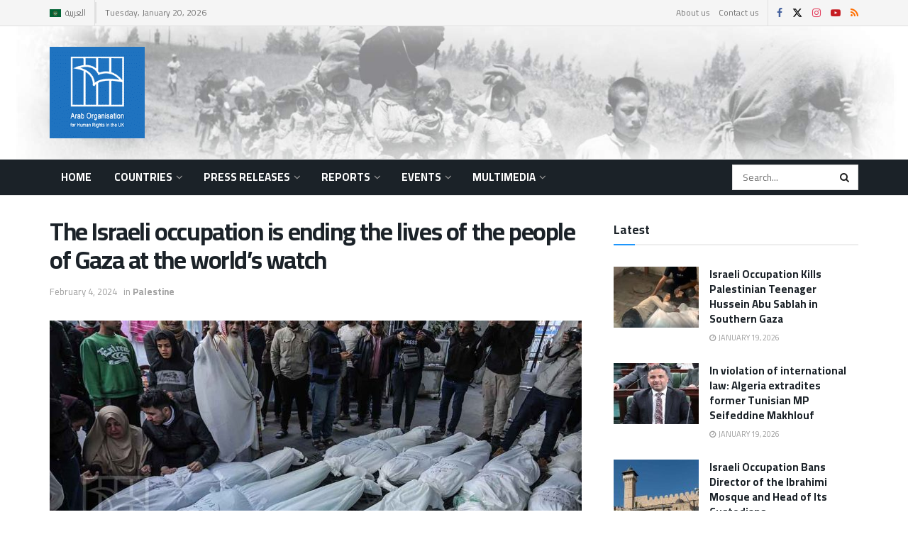

--- FILE ---
content_type: text/html; charset=UTF-8
request_url: https://aohr.org.uk/the-israeli-occupation-is-ending-the-lives-of-the-people-of-gaza-at-the-worlds-watch/
body_size: 28441
content:
<!doctype html>
<!--[if lt IE 7]> <html class="no-js lt-ie9 lt-ie8 lt-ie7" lang="en-GB"> <![endif]-->
<!--[if IE 7]>    <html class="no-js lt-ie9 lt-ie8" lang="en-GB"> <![endif]-->
<!--[if IE 8]>    <html class="no-js lt-ie9" lang="en-GB"> <![endif]-->
<!--[if IE 9]>    <html class="no-js lt-ie10" lang="en-GB"> <![endif]-->
<!--[if gt IE 8]><!--> <html class="no-js" lang="en-GB"> <!--<![endif]-->
<head>
    <meta http-equiv="Content-Type" content="text/html; charset=UTF-8" />
    <meta name='viewport' content='width=device-width, initial-scale=1, user-scalable=yes' />
    <link rel="profile" href="https://gmpg.org/xfn/11" />
    <link rel="pingback" href="https://aohr.org.uk/xmlrpc.php" />
    <title>The Israeli occupation is ending the lives of the people of Gaza at the world’s watch &#8211; AOHRUK</title>
<meta name='robots' content='max-image-preview:large' />
			<script type="text/javascript">
			  var jnews_ajax_url = '/en/?ajax-request=jnews'
			</script>
			<script type="text/javascript">;window.jnews=window.jnews||{},window.jnews.library=window.jnews.library||{},window.jnews.library=function(){"use strict";var e=this;e.win=window,e.doc=document,e.noop=function(){},e.globalBody=e.doc.getElementsByTagName("body")[0],e.globalBody=e.globalBody?e.globalBody:e.doc,e.win.jnewsDataStorage=e.win.jnewsDataStorage||{_storage:new WeakMap,put:function(e,t,n){this._storage.has(e)||this._storage.set(e,new Map),this._storage.get(e).set(t,n)},get:function(e,t){return this._storage.get(e).get(t)},has:function(e,t){return this._storage.has(e)&&this._storage.get(e).has(t)},remove:function(e,t){var n=this._storage.get(e).delete(t);return 0===!this._storage.get(e).size&&this._storage.delete(e),n}},e.windowWidth=function(){return e.win.innerWidth||e.docEl.clientWidth||e.globalBody.clientWidth},e.windowHeight=function(){return e.win.innerHeight||e.docEl.clientHeight||e.globalBody.clientHeight},e.requestAnimationFrame=e.win.requestAnimationFrame||e.win.webkitRequestAnimationFrame||e.win.mozRequestAnimationFrame||e.win.msRequestAnimationFrame||window.oRequestAnimationFrame||function(e){return setTimeout(e,1e3/60)},e.cancelAnimationFrame=e.win.cancelAnimationFrame||e.win.webkitCancelAnimationFrame||e.win.webkitCancelRequestAnimationFrame||e.win.mozCancelAnimationFrame||e.win.msCancelRequestAnimationFrame||e.win.oCancelRequestAnimationFrame||function(e){clearTimeout(e)},e.classListSupport="classList"in document.createElement("_"),e.hasClass=e.classListSupport?function(e,t){return e.classList.contains(t)}:function(e,t){return e.className.indexOf(t)>=0},e.addClass=e.classListSupport?function(t,n){e.hasClass(t,n)||t.classList.add(n)}:function(t,n){e.hasClass(t,n)||(t.className+=" "+n)},e.removeClass=e.classListSupport?function(t,n){e.hasClass(t,n)&&t.classList.remove(n)}:function(t,n){e.hasClass(t,n)&&(t.className=t.className.replace(n,""))},e.objKeys=function(e){var t=[];for(var n in e)Object.prototype.hasOwnProperty.call(e,n)&&t.push(n);return t},e.isObjectSame=function(e,t){var n=!0;return JSON.stringify(e)!==JSON.stringify(t)&&(n=!1),n},e.extend=function(){for(var e,t,n,o=arguments[0]||{},i=1,a=arguments.length;i<a;i++)if(null!==(e=arguments[i]))for(t in e)o!==(n=e[t])&&void 0!==n&&(o[t]=n);return o},e.dataStorage=e.win.jnewsDataStorage,e.isVisible=function(e){return 0!==e.offsetWidth&&0!==e.offsetHeight||e.getBoundingClientRect().length},e.getHeight=function(e){return e.offsetHeight||e.clientHeight||e.getBoundingClientRect().height},e.getWidth=function(e){return e.offsetWidth||e.clientWidth||e.getBoundingClientRect().width},e.supportsPassive=!1;try{var t=Object.defineProperty({},"passive",{get:function(){e.supportsPassive=!0}});"createEvent"in e.doc?e.win.addEventListener("test",null,t):"fireEvent"in e.doc&&e.win.attachEvent("test",null)}catch(e){}e.passiveOption=!!e.supportsPassive&&{passive:!0},e.setStorage=function(e,t){e="jnews-"+e;var n={expired:Math.floor(((new Date).getTime()+432e5)/1e3)};t=Object.assign(n,t);localStorage.setItem(e,JSON.stringify(t))},e.getStorage=function(e){e="jnews-"+e;var t=localStorage.getItem(e);return null!==t&&0<t.length?JSON.parse(localStorage.getItem(e)):{}},e.expiredStorage=function(){var t,n="jnews-";for(var o in localStorage)o.indexOf(n)>-1&&"undefined"!==(t=e.getStorage(o.replace(n,""))).expired&&t.expired<Math.floor((new Date).getTime()/1e3)&&localStorage.removeItem(o)},e.addEvents=function(t,n,o){for(var i in n){var a=["touchstart","touchmove"].indexOf(i)>=0&&!o&&e.passiveOption;"createEvent"in e.doc?t.addEventListener(i,n[i],a):"fireEvent"in e.doc&&t.attachEvent("on"+i,n[i])}},e.removeEvents=function(t,n){for(var o in n)"createEvent"in e.doc?t.removeEventListener(o,n[o]):"fireEvent"in e.doc&&t.detachEvent("on"+o,n[o])},e.triggerEvents=function(t,n,o){var i;o=o||{detail:null};return"createEvent"in e.doc?(!(i=e.doc.createEvent("CustomEvent")||new CustomEvent(n)).initCustomEvent||i.initCustomEvent(n,!0,!1,o),void t.dispatchEvent(i)):"fireEvent"in e.doc?((i=e.doc.createEventObject()).eventType=n,void t.fireEvent("on"+i.eventType,i)):void 0},e.getParents=function(t,n){void 0===n&&(n=e.doc);for(var o=[],i=t.parentNode,a=!1;!a;)if(i){var r=i;r.querySelectorAll(n).length?a=!0:(o.push(r),i=r.parentNode)}else o=[],a=!0;return o},e.forEach=function(e,t,n){for(var o=0,i=e.length;o<i;o++)t.call(n,e[o],o)},e.getText=function(e){return e.innerText||e.textContent},e.setText=function(e,t){var n="object"==typeof t?t.innerText||t.textContent:t;e.innerText&&(e.innerText=n),e.textContent&&(e.textContent=n)},e.httpBuildQuery=function(t){return e.objKeys(t).reduce(function t(n){var o=arguments.length>1&&void 0!==arguments[1]?arguments[1]:null;return function(i,a){var r=n[a];a=encodeURIComponent(a);var s=o?"".concat(o,"[").concat(a,"]"):a;return null==r||"function"==typeof r?(i.push("".concat(s,"=")),i):["number","boolean","string"].includes(typeof r)?(i.push("".concat(s,"=").concat(encodeURIComponent(r))),i):(i.push(e.objKeys(r).reduce(t(r,s),[]).join("&")),i)}}(t),[]).join("&")},e.get=function(t,n,o,i){return o="function"==typeof o?o:e.noop,e.ajax("GET",t,n,o,i)},e.post=function(t,n,o,i){return o="function"==typeof o?o:e.noop,e.ajax("POST",t,n,o,i)},e.ajax=function(t,n,o,i,a){var r=new XMLHttpRequest,s=n,c=e.httpBuildQuery(o);if(t=-1!=["GET","POST"].indexOf(t)?t:"GET",r.open(t,s+("GET"==t?"?"+c:""),!0),"POST"==t&&r.setRequestHeader("Content-type","application/x-www-form-urlencoded"),r.setRequestHeader("X-Requested-With","XMLHttpRequest"),r.onreadystatechange=function(){4===r.readyState&&200<=r.status&&300>r.status&&"function"==typeof i&&i.call(void 0,r.response)},void 0!==a&&!a){return{xhr:r,send:function(){r.send("POST"==t?c:null)}}}return r.send("POST"==t?c:null),{xhr:r}},e.scrollTo=function(t,n,o){function i(e,t,n){this.start=this.position(),this.change=e-this.start,this.currentTime=0,this.increment=20,this.duration=void 0===n?500:n,this.callback=t,this.finish=!1,this.animateScroll()}return Math.easeInOutQuad=function(e,t,n,o){return(e/=o/2)<1?n/2*e*e+t:-n/2*(--e*(e-2)-1)+t},i.prototype.stop=function(){this.finish=!0},i.prototype.move=function(t){e.doc.documentElement.scrollTop=t,e.globalBody.parentNode.scrollTop=t,e.globalBody.scrollTop=t},i.prototype.position=function(){return e.doc.documentElement.scrollTop||e.globalBody.parentNode.scrollTop||e.globalBody.scrollTop},i.prototype.animateScroll=function(){this.currentTime+=this.increment;var t=Math.easeInOutQuad(this.currentTime,this.start,this.change,this.duration);this.move(t),this.currentTime<this.duration&&!this.finish?e.requestAnimationFrame.call(e.win,this.animateScroll.bind(this)):this.callback&&"function"==typeof this.callback&&this.callback()},new i(t,n,o)},e.unwrap=function(t){var n,o=t;e.forEach(t,(function(e,t){n?n+=e:n=e})),o.replaceWith(n)},e.performance={start:function(e){performance.mark(e+"Start")},stop:function(e){performance.mark(e+"End"),performance.measure(e,e+"Start",e+"End")}},e.fps=function(){var t=0,n=0,o=0;!function(){var i=t=0,a=0,r=0,s=document.getElementById("fpsTable"),c=function(t){void 0===document.getElementsByTagName("body")[0]?e.requestAnimationFrame.call(e.win,(function(){c(t)})):document.getElementsByTagName("body")[0].appendChild(t)};null===s&&((s=document.createElement("div")).style.position="fixed",s.style.top="120px",s.style.left="10px",s.style.width="100px",s.style.height="20px",s.style.border="1px solid black",s.style.fontSize="11px",s.style.zIndex="100000",s.style.backgroundColor="white",s.id="fpsTable",c(s));var l=function(){o++,n=Date.now(),(a=(o/(r=(n-t)/1e3)).toPrecision(2))!=i&&(i=a,s.innerHTML=i+"fps"),1<r&&(t=n,o=0),e.requestAnimationFrame.call(e.win,l)};l()}()},e.instr=function(e,t){for(var n=0;n<t.length;n++)if(-1!==e.toLowerCase().indexOf(t[n].toLowerCase()))return!0},e.winLoad=function(t,n){function o(o){if("complete"===e.doc.readyState||"interactive"===e.doc.readyState)return!o||n?setTimeout(t,n||1):t(o),1}o()||e.addEvents(e.win,{load:o})},e.docReady=function(t,n){function o(o){if("complete"===e.doc.readyState||"interactive"===e.doc.readyState)return!o||n?setTimeout(t,n||1):t(o),1}o()||e.addEvents(e.doc,{DOMContentLoaded:o})},e.fireOnce=function(){e.docReady((function(){e.assets=e.assets||[],e.assets.length&&(e.boot(),e.load_assets())}),50)},e.boot=function(){e.length&&e.doc.querySelectorAll("style[media]").forEach((function(e){"not all"==e.getAttribute("media")&&e.removeAttribute("media")}))},e.create_js=function(t,n){var o=e.doc.createElement("script");switch(o.setAttribute("src",t),n){case"defer":o.setAttribute("defer",!0);break;case"async":o.setAttribute("async",!0);break;case"deferasync":o.setAttribute("defer",!0),o.setAttribute("async",!0)}e.globalBody.appendChild(o)},e.load_assets=function(){"object"==typeof e.assets&&e.forEach(e.assets.slice(0),(function(t,n){var o="";t.defer&&(o+="defer"),t.async&&(o+="async"),e.create_js(t.url,o);var i=e.assets.indexOf(t);i>-1&&e.assets.splice(i,1)})),e.assets=jnewsoption.au_scripts=window.jnewsads=[]},e.setCookie=function(e,t,n){var o="";if(n){var i=new Date;i.setTime(i.getTime()+24*n*60*60*1e3),o="; expires="+i.toUTCString()}document.cookie=e+"="+(t||"")+o+"; path=/"},e.getCookie=function(e){for(var t=e+"=",n=document.cookie.split(";"),o=0;o<n.length;o++){for(var i=n[o];" "==i.charAt(0);)i=i.substring(1,i.length);if(0==i.indexOf(t))return i.substring(t.length,i.length)}return null},e.eraseCookie=function(e){document.cookie=e+"=; Path=/; Expires=Thu, 01 Jan 1970 00:00:01 GMT;"},e.docReady((function(){e.globalBody=e.globalBody==e.doc?e.doc.getElementsByTagName("body")[0]:e.globalBody,e.globalBody=e.globalBody?e.globalBody:e.doc})),e.winLoad((function(){e.winLoad((function(){var t=!1;if(void 0!==window.jnewsadmin)if(void 0!==window.file_version_checker){var n=e.objKeys(window.file_version_checker);n.length?n.forEach((function(e){t||"10.0.4"===window.file_version_checker[e]||(t=!0)})):t=!0}else t=!0;t&&(window.jnewsHelper.getMessage(),window.jnewsHelper.getNotice())}),2500)}))},window.jnews.library=new window.jnews.library;</script><link rel='dns-prefetch' href='//fonts.googleapis.com' />
<link rel='preconnect' href='https://fonts.gstatic.com' />
<link rel="alternate" type="application/rss+xml" title="AOHRUK &raquo; Feed" href="https://aohr.org.uk/en/feed/" />
<link rel="alternate" title="oEmbed (JSON)" type="application/json+oembed" href="https://aohr.org.uk/wp-json/oembed/1.0/embed?url=https%3A%2F%2Faohr.org.uk%2Fthe-israeli-occupation-is-ending-the-lives-of-the-people-of-gaza-at-the-worlds-watch%2F&#038;lang=en" />
<link rel="alternate" title="oEmbed (XML)" type="text/xml+oembed" href="https://aohr.org.uk/wp-json/oembed/1.0/embed?url=https%3A%2F%2Faohr.org.uk%2Fthe-israeli-occupation-is-ending-the-lives-of-the-people-of-gaza-at-the-worlds-watch%2F&#038;format=xml&#038;lang=en" />
<style id='wp-img-auto-sizes-contain-inline-css' type='text/css'>
img:is([sizes=auto i],[sizes^="auto," i]){contain-intrinsic-size:3000px 1500px}
/*# sourceURL=wp-img-auto-sizes-contain-inline-css */
</style>
<link rel='stylesheet' id='dashicons-css' href='https://aohr.org.uk/wp-includes/css/dashicons.min.css?ver=6.9' type='text/css' media='all' />
<link rel='stylesheet' id='post-views-counter-frontend-css' href='https://aohr.org.uk/wp-content/plugins/post-views-counter/css/frontend.css?ver=1.7.0' type='text/css' media='all' />
<style id='wp-emoji-styles-inline-css' type='text/css'>

	img.wp-smiley, img.emoji {
		display: inline !important;
		border: none !important;
		box-shadow: none !important;
		height: 1em !important;
		width: 1em !important;
		margin: 0 0.07em !important;
		vertical-align: -0.1em !important;
		background: none !important;
		padding: 0 !important;
	}
/*# sourceURL=wp-emoji-styles-inline-css */
</style>
<style id='wp-block-library-inline-css' type='text/css'>
:root{--wp-block-synced-color:#7a00df;--wp-block-synced-color--rgb:122,0,223;--wp-bound-block-color:var(--wp-block-synced-color);--wp-editor-canvas-background:#ddd;--wp-admin-theme-color:#007cba;--wp-admin-theme-color--rgb:0,124,186;--wp-admin-theme-color-darker-10:#006ba1;--wp-admin-theme-color-darker-10--rgb:0,107,160.5;--wp-admin-theme-color-darker-20:#005a87;--wp-admin-theme-color-darker-20--rgb:0,90,135;--wp-admin-border-width-focus:2px}@media (min-resolution:192dpi){:root{--wp-admin-border-width-focus:1.5px}}.wp-element-button{cursor:pointer}:root .has-very-light-gray-background-color{background-color:#eee}:root .has-very-dark-gray-background-color{background-color:#313131}:root .has-very-light-gray-color{color:#eee}:root .has-very-dark-gray-color{color:#313131}:root .has-vivid-green-cyan-to-vivid-cyan-blue-gradient-background{background:linear-gradient(135deg,#00d084,#0693e3)}:root .has-purple-crush-gradient-background{background:linear-gradient(135deg,#34e2e4,#4721fb 50%,#ab1dfe)}:root .has-hazy-dawn-gradient-background{background:linear-gradient(135deg,#faaca8,#dad0ec)}:root .has-subdued-olive-gradient-background{background:linear-gradient(135deg,#fafae1,#67a671)}:root .has-atomic-cream-gradient-background{background:linear-gradient(135deg,#fdd79a,#004a59)}:root .has-nightshade-gradient-background{background:linear-gradient(135deg,#330968,#31cdcf)}:root .has-midnight-gradient-background{background:linear-gradient(135deg,#020381,#2874fc)}:root{--wp--preset--font-size--normal:16px;--wp--preset--font-size--huge:42px}.has-regular-font-size{font-size:1em}.has-larger-font-size{font-size:2.625em}.has-normal-font-size{font-size:var(--wp--preset--font-size--normal)}.has-huge-font-size{font-size:var(--wp--preset--font-size--huge)}.has-text-align-center{text-align:center}.has-text-align-left{text-align:left}.has-text-align-right{text-align:right}.has-fit-text{white-space:nowrap!important}#end-resizable-editor-section{display:none}.aligncenter{clear:both}.items-justified-left{justify-content:flex-start}.items-justified-center{justify-content:center}.items-justified-right{justify-content:flex-end}.items-justified-space-between{justify-content:space-between}.screen-reader-text{border:0;clip-path:inset(50%);height:1px;margin:-1px;overflow:hidden;padding:0;position:absolute;width:1px;word-wrap:normal!important}.screen-reader-text:focus{background-color:#ddd;clip-path:none;color:#444;display:block;font-size:1em;height:auto;left:5px;line-height:normal;padding:15px 23px 14px;text-decoration:none;top:5px;width:auto;z-index:100000}html :where(.has-border-color){border-style:solid}html :where([style*=border-top-color]){border-top-style:solid}html :where([style*=border-right-color]){border-right-style:solid}html :where([style*=border-bottom-color]){border-bottom-style:solid}html :where([style*=border-left-color]){border-left-style:solid}html :where([style*=border-width]){border-style:solid}html :where([style*=border-top-width]){border-top-style:solid}html :where([style*=border-right-width]){border-right-style:solid}html :where([style*=border-bottom-width]){border-bottom-style:solid}html :where([style*=border-left-width]){border-left-style:solid}html :where(img[class*=wp-image-]){height:auto;max-width:100%}:where(figure){margin:0 0 1em}html :where(.is-position-sticky){--wp-admin--admin-bar--position-offset:var(--wp-admin--admin-bar--height,0px)}@media screen and (max-width:600px){html :where(.is-position-sticky){--wp-admin--admin-bar--position-offset:0px}}

/*# sourceURL=wp-block-library-inline-css */
</style><style id='wp-block-paragraph-inline-css' type='text/css'>
.is-small-text{font-size:.875em}.is-regular-text{font-size:1em}.is-large-text{font-size:2.25em}.is-larger-text{font-size:3em}.has-drop-cap:not(:focus):first-letter{float:left;font-size:8.4em;font-style:normal;font-weight:100;line-height:.68;margin:.05em .1em 0 0;text-transform:uppercase}body.rtl .has-drop-cap:not(:focus):first-letter{float:none;margin-left:.1em}p.has-drop-cap.has-background{overflow:hidden}:root :where(p.has-background){padding:1.25em 2.375em}:where(p.has-text-color:not(.has-link-color)) a{color:inherit}p.has-text-align-left[style*="writing-mode:vertical-lr"],p.has-text-align-right[style*="writing-mode:vertical-rl"]{rotate:180deg}
/*# sourceURL=https://aohr.org.uk/wp-includes/blocks/paragraph/style.min.css */
</style>
<style id='wp-block-spacer-inline-css' type='text/css'>
.wp-block-spacer{clear:both}
/*# sourceURL=https://aohr.org.uk/wp-includes/blocks/spacer/style.min.css */
</style>
<style id='global-styles-inline-css' type='text/css'>
:root{--wp--preset--aspect-ratio--square: 1;--wp--preset--aspect-ratio--4-3: 4/3;--wp--preset--aspect-ratio--3-4: 3/4;--wp--preset--aspect-ratio--3-2: 3/2;--wp--preset--aspect-ratio--2-3: 2/3;--wp--preset--aspect-ratio--16-9: 16/9;--wp--preset--aspect-ratio--9-16: 9/16;--wp--preset--color--black: #000000;--wp--preset--color--cyan-bluish-gray: #abb8c3;--wp--preset--color--white: #ffffff;--wp--preset--color--pale-pink: #f78da7;--wp--preset--color--vivid-red: #cf2e2e;--wp--preset--color--luminous-vivid-orange: #ff6900;--wp--preset--color--luminous-vivid-amber: #fcb900;--wp--preset--color--light-green-cyan: #7bdcb5;--wp--preset--color--vivid-green-cyan: #00d084;--wp--preset--color--pale-cyan-blue: #8ed1fc;--wp--preset--color--vivid-cyan-blue: #0693e3;--wp--preset--color--vivid-purple: #9b51e0;--wp--preset--gradient--vivid-cyan-blue-to-vivid-purple: linear-gradient(135deg,rgb(6,147,227) 0%,rgb(155,81,224) 100%);--wp--preset--gradient--light-green-cyan-to-vivid-green-cyan: linear-gradient(135deg,rgb(122,220,180) 0%,rgb(0,208,130) 100%);--wp--preset--gradient--luminous-vivid-amber-to-luminous-vivid-orange: linear-gradient(135deg,rgb(252,185,0) 0%,rgb(255,105,0) 100%);--wp--preset--gradient--luminous-vivid-orange-to-vivid-red: linear-gradient(135deg,rgb(255,105,0) 0%,rgb(207,46,46) 100%);--wp--preset--gradient--very-light-gray-to-cyan-bluish-gray: linear-gradient(135deg,rgb(238,238,238) 0%,rgb(169,184,195) 100%);--wp--preset--gradient--cool-to-warm-spectrum: linear-gradient(135deg,rgb(74,234,220) 0%,rgb(151,120,209) 20%,rgb(207,42,186) 40%,rgb(238,44,130) 60%,rgb(251,105,98) 80%,rgb(254,248,76) 100%);--wp--preset--gradient--blush-light-purple: linear-gradient(135deg,rgb(255,206,236) 0%,rgb(152,150,240) 100%);--wp--preset--gradient--blush-bordeaux: linear-gradient(135deg,rgb(254,205,165) 0%,rgb(254,45,45) 50%,rgb(107,0,62) 100%);--wp--preset--gradient--luminous-dusk: linear-gradient(135deg,rgb(255,203,112) 0%,rgb(199,81,192) 50%,rgb(65,88,208) 100%);--wp--preset--gradient--pale-ocean: linear-gradient(135deg,rgb(255,245,203) 0%,rgb(182,227,212) 50%,rgb(51,167,181) 100%);--wp--preset--gradient--electric-grass: linear-gradient(135deg,rgb(202,248,128) 0%,rgb(113,206,126) 100%);--wp--preset--gradient--midnight: linear-gradient(135deg,rgb(2,3,129) 0%,rgb(40,116,252) 100%);--wp--preset--font-size--small: 13px;--wp--preset--font-size--medium: 20px;--wp--preset--font-size--large: 36px;--wp--preset--font-size--x-large: 42px;--wp--preset--spacing--20: 0.44rem;--wp--preset--spacing--30: 0.67rem;--wp--preset--spacing--40: 1rem;--wp--preset--spacing--50: 1.5rem;--wp--preset--spacing--60: 2.25rem;--wp--preset--spacing--70: 3.38rem;--wp--preset--spacing--80: 5.06rem;--wp--preset--shadow--natural: 6px 6px 9px rgba(0, 0, 0, 0.2);--wp--preset--shadow--deep: 12px 12px 50px rgba(0, 0, 0, 0.4);--wp--preset--shadow--sharp: 6px 6px 0px rgba(0, 0, 0, 0.2);--wp--preset--shadow--outlined: 6px 6px 0px -3px rgb(255, 255, 255), 6px 6px rgb(0, 0, 0);--wp--preset--shadow--crisp: 6px 6px 0px rgb(0, 0, 0);}:where(.is-layout-flex){gap: 0.5em;}:where(.is-layout-grid){gap: 0.5em;}body .is-layout-flex{display: flex;}.is-layout-flex{flex-wrap: wrap;align-items: center;}.is-layout-flex > :is(*, div){margin: 0;}body .is-layout-grid{display: grid;}.is-layout-grid > :is(*, div){margin: 0;}:where(.wp-block-columns.is-layout-flex){gap: 2em;}:where(.wp-block-columns.is-layout-grid){gap: 2em;}:where(.wp-block-post-template.is-layout-flex){gap: 1.25em;}:where(.wp-block-post-template.is-layout-grid){gap: 1.25em;}.has-black-color{color: var(--wp--preset--color--black) !important;}.has-cyan-bluish-gray-color{color: var(--wp--preset--color--cyan-bluish-gray) !important;}.has-white-color{color: var(--wp--preset--color--white) !important;}.has-pale-pink-color{color: var(--wp--preset--color--pale-pink) !important;}.has-vivid-red-color{color: var(--wp--preset--color--vivid-red) !important;}.has-luminous-vivid-orange-color{color: var(--wp--preset--color--luminous-vivid-orange) !important;}.has-luminous-vivid-amber-color{color: var(--wp--preset--color--luminous-vivid-amber) !important;}.has-light-green-cyan-color{color: var(--wp--preset--color--light-green-cyan) !important;}.has-vivid-green-cyan-color{color: var(--wp--preset--color--vivid-green-cyan) !important;}.has-pale-cyan-blue-color{color: var(--wp--preset--color--pale-cyan-blue) !important;}.has-vivid-cyan-blue-color{color: var(--wp--preset--color--vivid-cyan-blue) !important;}.has-vivid-purple-color{color: var(--wp--preset--color--vivid-purple) !important;}.has-black-background-color{background-color: var(--wp--preset--color--black) !important;}.has-cyan-bluish-gray-background-color{background-color: var(--wp--preset--color--cyan-bluish-gray) !important;}.has-white-background-color{background-color: var(--wp--preset--color--white) !important;}.has-pale-pink-background-color{background-color: var(--wp--preset--color--pale-pink) !important;}.has-vivid-red-background-color{background-color: var(--wp--preset--color--vivid-red) !important;}.has-luminous-vivid-orange-background-color{background-color: var(--wp--preset--color--luminous-vivid-orange) !important;}.has-luminous-vivid-amber-background-color{background-color: var(--wp--preset--color--luminous-vivid-amber) !important;}.has-light-green-cyan-background-color{background-color: var(--wp--preset--color--light-green-cyan) !important;}.has-vivid-green-cyan-background-color{background-color: var(--wp--preset--color--vivid-green-cyan) !important;}.has-pale-cyan-blue-background-color{background-color: var(--wp--preset--color--pale-cyan-blue) !important;}.has-vivid-cyan-blue-background-color{background-color: var(--wp--preset--color--vivid-cyan-blue) !important;}.has-vivid-purple-background-color{background-color: var(--wp--preset--color--vivid-purple) !important;}.has-black-border-color{border-color: var(--wp--preset--color--black) !important;}.has-cyan-bluish-gray-border-color{border-color: var(--wp--preset--color--cyan-bluish-gray) !important;}.has-white-border-color{border-color: var(--wp--preset--color--white) !important;}.has-pale-pink-border-color{border-color: var(--wp--preset--color--pale-pink) !important;}.has-vivid-red-border-color{border-color: var(--wp--preset--color--vivid-red) !important;}.has-luminous-vivid-orange-border-color{border-color: var(--wp--preset--color--luminous-vivid-orange) !important;}.has-luminous-vivid-amber-border-color{border-color: var(--wp--preset--color--luminous-vivid-amber) !important;}.has-light-green-cyan-border-color{border-color: var(--wp--preset--color--light-green-cyan) !important;}.has-vivid-green-cyan-border-color{border-color: var(--wp--preset--color--vivid-green-cyan) !important;}.has-pale-cyan-blue-border-color{border-color: var(--wp--preset--color--pale-cyan-blue) !important;}.has-vivid-cyan-blue-border-color{border-color: var(--wp--preset--color--vivid-cyan-blue) !important;}.has-vivid-purple-border-color{border-color: var(--wp--preset--color--vivid-purple) !important;}.has-vivid-cyan-blue-to-vivid-purple-gradient-background{background: var(--wp--preset--gradient--vivid-cyan-blue-to-vivid-purple) !important;}.has-light-green-cyan-to-vivid-green-cyan-gradient-background{background: var(--wp--preset--gradient--light-green-cyan-to-vivid-green-cyan) !important;}.has-luminous-vivid-amber-to-luminous-vivid-orange-gradient-background{background: var(--wp--preset--gradient--luminous-vivid-amber-to-luminous-vivid-orange) !important;}.has-luminous-vivid-orange-to-vivid-red-gradient-background{background: var(--wp--preset--gradient--luminous-vivid-orange-to-vivid-red) !important;}.has-very-light-gray-to-cyan-bluish-gray-gradient-background{background: var(--wp--preset--gradient--very-light-gray-to-cyan-bluish-gray) !important;}.has-cool-to-warm-spectrum-gradient-background{background: var(--wp--preset--gradient--cool-to-warm-spectrum) !important;}.has-blush-light-purple-gradient-background{background: var(--wp--preset--gradient--blush-light-purple) !important;}.has-blush-bordeaux-gradient-background{background: var(--wp--preset--gradient--blush-bordeaux) !important;}.has-luminous-dusk-gradient-background{background: var(--wp--preset--gradient--luminous-dusk) !important;}.has-pale-ocean-gradient-background{background: var(--wp--preset--gradient--pale-ocean) !important;}.has-electric-grass-gradient-background{background: var(--wp--preset--gradient--electric-grass) !important;}.has-midnight-gradient-background{background: var(--wp--preset--gradient--midnight) !important;}.has-small-font-size{font-size: var(--wp--preset--font-size--small) !important;}.has-medium-font-size{font-size: var(--wp--preset--font-size--medium) !important;}.has-large-font-size{font-size: var(--wp--preset--font-size--large) !important;}.has-x-large-font-size{font-size: var(--wp--preset--font-size--x-large) !important;}
/*# sourceURL=global-styles-inline-css */
</style>

<style id='classic-theme-styles-inline-css' type='text/css'>
/*! This file is auto-generated */
.wp-block-button__link{color:#fff;background-color:#32373c;border-radius:9999px;box-shadow:none;text-decoration:none;padding:calc(.667em + 2px) calc(1.333em + 2px);font-size:1.125em}.wp-block-file__button{background:#32373c;color:#fff;text-decoration:none}
/*# sourceURL=/wp-includes/css/classic-themes.min.css */
</style>
<link rel='stylesheet' id='js_composer_front-css' href='https://aohr.org.uk/wp-content/plugins/js_composer/assets/css/js_composer.min.css?ver=8.7.2' type='text/css' media='all' />
<link rel='stylesheet' id='jeg_customizer_font-css' href='//fonts.googleapis.com/css?family=Cairo%3Aregular%2C700%2Cregular%2C600&#038;display=swap&#038;ver=1.3.2' type='text/css' media='all' />
<link rel='stylesheet' id='font-awesome-css' href='https://aohr.org.uk/wp-content/themes/jnews/assets/fonts/font-awesome/font-awesome.min.css?ver=12.0.3' type='text/css' media='all' />
<link rel='stylesheet' id='jnews-icon-css' href='https://aohr.org.uk/wp-content/themes/jnews/assets/fonts/jegicon/jegicon.css?ver=12.0.3' type='text/css' media='all' />
<link rel='stylesheet' id='jscrollpane-css' href='https://aohr.org.uk/wp-content/themes/jnews/assets/css/jquery.jscrollpane.css?ver=12.0.3' type='text/css' media='all' />
<link rel='stylesheet' id='oknav-css' href='https://aohr.org.uk/wp-content/themes/jnews/assets/css/okayNav.css?ver=12.0.3' type='text/css' media='all' />
<link rel='stylesheet' id='magnific-popup-css' href='https://aohr.org.uk/wp-content/themes/jnews/assets/css/magnific-popup.css?ver=12.0.3' type='text/css' media='all' />
<link rel='stylesheet' id='chosen-css' href='https://aohr.org.uk/wp-content/themes/jnews/assets/css/chosen/chosen.css?ver=12.0.3' type='text/css' media='all' />
<link rel='stylesheet' id='jnews-main-css' href='https://aohr.org.uk/wp-content/themes/jnews/assets/css/main.css?ver=12.0.3' type='text/css' media='all' />
<link rel='stylesheet' id='jnews-pages-css' href='https://aohr.org.uk/wp-content/themes/jnews/assets/css/pages.css?ver=12.0.3' type='text/css' media='all' />
<link rel='stylesheet' id='jnews-single-css' href='https://aohr.org.uk/wp-content/themes/jnews/assets/css/single.css?ver=12.0.3' type='text/css' media='all' />
<link rel='stylesheet' id='jnews-responsive-css' href='https://aohr.org.uk/wp-content/themes/jnews/assets/css/responsive.css?ver=12.0.3' type='text/css' media='all' />
<link rel='stylesheet' id='jnews-pb-temp-css' href='https://aohr.org.uk/wp-content/themes/jnews/assets/css/pb-temp.css?ver=12.0.3' type='text/css' media='all' />
<link rel='stylesheet' id='jnews-js-composer-css' href='https://aohr.org.uk/wp-content/themes/jnews/assets/css/js-composer-frontend.css?ver=12.0.3' type='text/css' media='all' />
<link rel='stylesheet' id='jnews-style-css' href='https://aohr.org.uk/wp-content/themes/jnews/style.css?ver=12.0.3' type='text/css' media='all' />
<link rel='stylesheet' id='jnews-darkmode-css' href='https://aohr.org.uk/wp-content/themes/jnews/assets/css/darkmode.css?ver=12.0.3' type='text/css' media='all' />
<link rel='stylesheet' id='jnews-paywall-css' href='https://aohr.org.uk/wp-content/plugins/jnews-paywall/assets/css/jpw-frontend.css?ver=12.0.1' type='text/css' media='all' />
<link rel='stylesheet' id='jnews-select-share-css' href='https://aohr.org.uk/wp-content/plugins/jnews-social-share/assets/css/plugin.css' type='text/css' media='all' />
<script type="text/javascript" src="https://aohr.org.uk/wp-includes/js/jquery/jquery.min.js?ver=3.7.1" id="jquery-core-js"></script>
<script type="text/javascript" src="https://aohr.org.uk/wp-includes/js/jquery/jquery-migrate.min.js?ver=3.4.1" id="jquery-migrate-js"></script>
<script></script><link rel="https://api.w.org/" href="https://aohr.org.uk/wp-json/" /><link rel="alternate" title="JSON" type="application/json" href="https://aohr.org.uk/wp-json/wp/v2/posts/24917" /><link rel="EditURI" type="application/rsd+xml" title="RSD" href="https://aohr.org.uk/xmlrpc.php?rsd" />
<meta name="generator" content="WordPress 6.9" />
<link rel="canonical" href="https://aohr.org.uk/the-israeli-occupation-is-ending-the-lives-of-the-people-of-gaza-at-the-worlds-watch/" />
<link rel='shortlink' href='https://aohr.org.uk/?p=24917' />
<meta name="generator" content="Powered by WPBakery Page Builder - drag and drop page builder for WordPress."/>
<script type='application/ld+json'>{"@context":"http:\/\/schema.org","@type":"Organization","@id":"https:\/\/aohr.org.uk\/#organization","url":"https:\/\/aohr.org.uk\/","name":"","logo":{"@type":"ImageObject","url":""},"sameAs":["https:\/\/www.facebook.com\/AOHR.CO.UK\/","https:\/\/twitter.com\/AohrUk_ar","https:\/\/www.instagram.com\/aohr.uk\/","https:\/\/www.youtube.com\/channel\/UCZGBMlw7vCfcztFxDmW1t6Q"]}</script>
<script type='application/ld+json'>{"@context":"http:\/\/schema.org","@type":"WebSite","@id":"https:\/\/aohr.org.uk\/#website","url":"https:\/\/aohr.org.uk\/","name":"","potentialAction":{"@type":"SearchAction","target":"https:\/\/aohr.org.uk\/?s={search_term_string}","query-input":"required name=search_term_string"}}</script>
<noscript><style> .wpb_animate_when_almost_visible { opacity: 1; }</style></noscript><link rel='stylesheet' id='jnews-scheme-css' href='https://aohr.org.uk/wp-content/themes/jnews/data/import/bloomnews/scheme.css?ver=12.0.3' type='text/css' media='all' />
</head>
<body class="wp-singular post-template-default single single-post postid-24917 single-format-standard wp-embed-responsive wp-theme-jnews jeg_toggle_light jeg_single_tpl_1 jnews jsc_normal wpb-js-composer js-comp-ver-8.7.2 vc_responsive">

    
    
    <div class="jeg_ad jeg_ad_top jnews_header_top_ads">
        <div class='ads-wrapper  '></div>    </div>

    <!-- The Main Wrapper
    ============================================= -->
    <div class="jeg_viewport">

        
        <div class="jeg_header_wrapper">
            <div class="jeg_header_instagram_wrapper">
    </div>

<!-- HEADER -->
<div class="jeg_header normal">
    <div class="jeg_topbar jeg_container jeg_navbar_wrapper normal">
    <div class="container">
        <div class="jeg_nav_row">
            
                <div class="jeg_nav_col jeg_nav_left  jeg_nav_grow">
                    <div class="item_wrap jeg_nav_alignleft">
                        <div class='jeg_nav_item jeg_lang_switcher'>
	<ul class='jeg_nav_item jeg_top_lang_switcher'>	<li class="lang-item lang-item-397 lang-item-ar no-translation lang-item-first"><a lang="ar" hreflang="ar" href="https://aohr.org.uk/%d8%a7%d9%84%d8%b1%d8%a6%d9%8a%d8%b3%d9%8a%d8%a9/"><img src="[data-uri]" alt="" width="16" height="11" style="width: 16px; height: 11px;" /><span style="margin-left:0.3em;">العربية</span></a></li>
</ul></div>
<div class="jeg_separator separator3"></div><div class="jeg_separator separator4"></div><div class="jeg_nav_item jeg_top_date">
    Tuesday, January 20, 2026</div>                    </div>
                </div>

                
                <div class="jeg_nav_col jeg_nav_center  jeg_nav_normal">
                    <div class="item_wrap jeg_nav_alignright">
                                            </div>
                </div>

                
                <div class="jeg_nav_col jeg_nav_right  jeg_nav_grow">
                    <div class="item_wrap jeg_nav_alignright">
                        <div class="jeg_nav_item">
	<ul class="jeg_menu jeg_top_menu"><li id="menu-item-3914" class="menu-item menu-item-type-post_type menu-item-object-page menu-item-3914"><a href="https://aohr.org.uk/about-us/">About us</a></li>
<li id="menu-item-3915" class="menu-item menu-item-type-post_type menu-item-object-page menu-item-3915"><a href="https://aohr.org.uk/contact-us/">Contact us</a></li>
</ul></div>			<div
				class="jeg_nav_item socials_widget jeg_social_icon_block nobg">
				<a href="https://www.facebook.com/AOHR.CO.UK/" target='_blank' rel='external noopener nofollow'  aria-label="Find us on Facebook" class="jeg_facebook"><i class="fa fa-facebook"></i> </a><a href="https://twitter.com/AohrUk_ar" target='_blank' rel='external noopener nofollow'  aria-label="Find us on Twitter" class="jeg_twitter"><i class="fa fa-twitter"><span class="jeg-icon icon-twitter"><svg xmlns="http://www.w3.org/2000/svg" height="1em" viewBox="0 0 512 512"><!--! Font Awesome Free 6.4.2 by @fontawesome - https://fontawesome.com License - https://fontawesome.com/license (Commercial License) Copyright 2023 Fonticons, Inc. --><path d="M389.2 48h70.6L305.6 224.2 487 464H345L233.7 318.6 106.5 464H35.8L200.7 275.5 26.8 48H172.4L272.9 180.9 389.2 48zM364.4 421.8h39.1L151.1 88h-42L364.4 421.8z"/></svg></span></i> </a><a href="https://www.instagram.com/aohr.uk/" target='_blank' rel='external noopener nofollow'  aria-label="Find us on Instagram" class="jeg_instagram"><i class="fa fa-instagram"></i> </a><a href="https://www.youtube.com/channel/UCZGBMlw7vCfcztFxDmW1t6Q" target='_blank' rel='external noopener nofollow'  aria-label="Find us on Youtube" class="jeg_youtube"><i class="fa fa-youtube-play"></i> </a><a href="" target='_blank' rel='external noopener nofollow'  aria-label="Find us on RSS" class="jeg_rss"><i class="fa fa-rss"></i> </a>			</div>
			                    </div>
                </div>

                        </div>
    </div>
</div><!-- /.jeg_container --><div class="jeg_midbar jeg_container jeg_navbar_wrapper normal">
    <div class="container">
        <div class="jeg_nav_row">
            
                <div class="jeg_nav_col jeg_nav_left jeg_nav_grow">
                    <div class="item_wrap jeg_nav_alignleft">
                        <div class="jeg_nav_item jeg_logo jeg_desktop_logo">
			<div class="site-title">
			<a href="https://aohr.org.uk/en/" aria-label="Visit Homepage" style="padding: 0px 0px 0px 0px;">
				<img class='jeg_logo_img' src="https://aohr.org.uk/wp-content/uploads/2020/12/aohr-logo-good-en-1.png"  alt="AOHRUK"data-light-src="https://aohr.org.uk/wp-content/uploads/2020/12/aohr-logo-good-en-1.png" data-light-srcset="https://aohr.org.uk/wp-content/uploads/2020/12/aohr-logo-good-en-1.png 1x,  2x" data-dark-src="https://aohrukweb.org/wp-content/uploads/2020/12/logo_dark.png" data-dark-srcset="https://aohrukweb.org/wp-content/uploads/2020/12/logo_dark.png 1x, https://aohrukweb.org/wp-content/uploads/2020/12/logo_dark@2x.png 2x"width="194" height="188">			</a>
		</div>
	</div>
                    </div>
                </div>

                
                <div class="jeg_nav_col jeg_nav_center jeg_nav_normal">
                    <div class="item_wrap jeg_nav_aligncenter">
                                            </div>
                </div>

                
                <div class="jeg_nav_col jeg_nav_right jeg_nav_grow">
                    <div class="item_wrap jeg_nav_alignright">
                                            </div>
                </div>

                        </div>
    </div>
</div><div class="jeg_bottombar jeg_navbar jeg_container jeg_navbar_wrapper  jeg_navbar_normal">
    <div class="container">
        <div class="jeg_nav_row">
            
                <div class="jeg_nav_col jeg_nav_left jeg_nav_grow">
                    <div class="item_wrap jeg_nav_alignleft">
                        <div class="jeg_nav_item jeg_main_menu_wrapper">
<link rel='stylesheet' id='tiny-slider-css' href='https://aohr.org.uk/wp-content/themes/jnews/assets/js/tiny-slider/tiny-slider.css?ver=12.0.3' type='text/css' media='all' />
<link rel='stylesheet' id='jnews-global-slider-css' href='https://aohr.org.uk/wp-content/themes/jnews/assets/css/slider/jnewsglobalslider.css?ver=12.0.3' type='text/css' media='all' />
<script type="text/javascript" src="https://aohr.org.uk/wp-content/themes/jnews/assets/js/tiny-slider/tiny-slider.js?ver=12.0.3" id="tiny-slider-js"></script>
<script type="text/javascript" src="https://aohr.org.uk/wp-content/themes/jnews/assets/js/tiny-slider/tiny-slider-noconflict.js?ver=12.0.3" id="tiny-slider-noconflict-js"></script>
<div class="jeg_mainmenu_wrap"><ul class="jeg_menu jeg_main_menu jeg_menu_style_4" data-animation="animateTransform"><li id="menu-item-133" class="menu-item menu-item-type-post_type menu-item-object-page menu-item-home menu-item-133 bgnav" data-item-row="default" ><a href="https://aohr.org.uk/home/">Home</a></li>
<li id="menu-item-1732" class="menu-item menu-item-type-taxonomy menu-item-object-category current-post-ancestor menu-item-has-children menu-item-1732 bgnav jeg_megamenu category_2" data-number="6"  data-item-row="8" ><a href="https://aohr.org.uk/category/countries/">Countries</a><div class="sub-menu">
                    <div class="jeg_newsfeed style2 clearfix"><div class="jeg_newsfeed_subcat">
                    <ul class="jeg_subcat_item">
                        <li data-cat-id="395" class="active"><a href="https://aohr.org.uk/category/countries/">All</a></li>
                        <li data-cat-id="112" class=""><a href="https://aohr.org.uk/category/countries/bahrain/">Bahrain</a></li><li data-cat-id="62" class=""><a href="https://aohr.org.uk/category/countries/egypt/">Egypt</a></li><li data-cat-id="77" class=""><a href="https://aohr.org.uk/category/countries/emirates/">Emirates</a></li><li data-cat-id="241" class=""><a href="https://aohr.org.uk/category/countries/iraq/">Iraq</a></li><li data-cat-id="202" class=""><a href="https://aohr.org.uk/category/countries/libya/">Libya</a></li><li data-cat-id="66" class=""><a href="https://aohr.org.uk/category/countries/palestine/">Palestine</a></li><li data-cat-id="115" class=""><a href="https://aohr.org.uk/category/countries/saudi/">Saudi</a></li><li data-cat-id="169" class=""><a href="https://aohr.org.uk/category/countries/sudan/">Sudan</a></li><li data-cat-id="184" class=""><a href="https://aohr.org.uk/category/countries/syria/">Syria</a></li><li data-cat-id="145" class=""><a href="https://aohr.org.uk/category/countries/yemen/">Yemen</a></li>
                    </ul>
                </div>
                <div class="jeg_newsfeed_list loaded">
                    <div data-cat-id="395" data-load-status="loaded" class="jeg_newsfeed_container">
                        <div class="newsfeed_static with_subcat">
                            <div class="jeg_newsfeed_item ">
                    <div class="jeg_thumb">
                        
                        <a href="https://aohr.org.uk/israeli-occupation-kills-palestinian-teenager-hussein-abu-sablah-in-southern-gaza/"><div class="thumbnail-container animate-lazy  size-500 "><img width="360" height="180" src="[data-uri]" class="lazyload wp-post-image" alt="الاحتلال يواصل جرائمه في غزة ويقتل 3 فلسطينيين" decoding="async" fetchpriority="high" data-src="https://aohr.org.uk/wp-content/uploads/2025/10/gaza-war-killing-360x180.jpg" data-sizes="auto" data-expand="700" /></div></a>
                    </div>
                    <h3 class="jeg_post_title"><a href="https://aohr.org.uk/israeli-occupation-kills-palestinian-teenager-hussein-abu-sablah-in-southern-gaza/">Israeli Occupation Kills Palestinian Teenager Hussein Abu Sablah in Southern Gaza</a></h3>
                </div><div class="jeg_newsfeed_item ">
                    <div class="jeg_thumb">
                        
                        <a href="https://aohr.org.uk/israeli-occupation-bans-director-of-the-ibrahimi-mosque-and-head-of-its-custodians/"><div class="thumbnail-container animate-lazy  size-500 "><img width="360" height="180" src="[data-uri]" class="lazyload wp-post-image" alt="Ibrahimi Mosque" decoding="async" data-src="https://aohr.org.uk/wp-content/uploads/2026/01/ibrahimi-mosque-360x180.jpg" data-sizes="auto" data-expand="700" /></div></a>
                    </div>
                    <h3 class="jeg_post_title"><a href="https://aohr.org.uk/israeli-occupation-bans-director-of-the-ibrahimi-mosque-and-head-of-its-custodians/">Israeli Occupation Bans Director of the Ibrahimi Mosque and Head of Its Custodians</a></h3>
                </div><div class="jeg_newsfeed_item ">
                    <div class="jeg_thumb">
                        
                        <a href="https://aohr.org.uk/israeli-occupation-seizes-nearly-700-dunums-of-palestinian-land-in-the-northern-west-bank/"><div class="thumbnail-container animate-lazy  size-500 "><img width="360" height="180" src="[data-uri]" class="lazyload wp-post-image" alt="طولكرم.. حصار مشدد واعتقال أكثر من ألف فلسطيني خلال 24 ساعة" decoding="async" data-src="https://aohr.org.uk/wp-content/uploads/2025/09/israeli-army3-360x180.jpg" data-sizes="auto" data-expand="700" /></div></a>
                    </div>
                    <h3 class="jeg_post_title"><a href="https://aohr.org.uk/israeli-occupation-seizes-nearly-700-dunums-of-palestinian-land-in-the-northern-west-bank/">Israeli Occupation Seizes Nearly 700 Dunums of Palestinian Land in the Northern West Bank</a></h3>
                </div><div class="jeg_newsfeed_item ">
                    <div class="jeg_thumb">
                        
                        <a href="https://aohr.org.uk/sudan-on-the-brink-of-mass-famine-as-un-warns-food-aid-is-running-out/"><div class="thumbnail-container animate-lazy  size-500 "><img width="360" height="180" src="[data-uri]" class="lazyload wp-post-image" alt="السودان على حافة مجاعة جماعية.. وتحذير أممي من نفاد المساعدات الغذائية" decoding="async" data-src="https://aohr.org.uk/wp-content/uploads/2026/01/sudan-feminee-360x180.jpg" data-sizes="auto" data-expand="700" /></div></a>
                    </div>
                    <h3 class="jeg_post_title"><a href="https://aohr.org.uk/sudan-on-the-brink-of-mass-famine-as-un-warns-food-aid-is-running-out/">Sudan on the Brink of Mass Famine as UN Warns Food Aid Is Running Out</a></h3>
                </div><div class="jeg_newsfeed_item ">
                    <div class="jeg_thumb">
                        
                        <a href="https://aohr.org.uk/gaza-infant-aisha-al-agha-dies-from-bitter-cold-in-khan-younis/"><div class="thumbnail-container animate-lazy  size-500 "><img width="360" height="180" src="[data-uri]" class="lazyload wp-post-image" alt="غزة.. 28 قتيلا خلال ساعات وسط إبادة جماعية متواصلة" decoding="async" data-src="https://aohr.org.uk/wp-content/uploads/2025/09/gaza-war-2025-9-15-360x180.jpg" data-sizes="auto" data-expand="700" /></div></a>
                    </div>
                    <h3 class="jeg_post_title"><a href="https://aohr.org.uk/gaza-infant-aisha-al-agha-dies-from-bitter-cold-in-khan-younis/">Gaza &#8211; Infant Aisha Al-Agha Dies From Bitter Cold in Khan Younis</a></h3>
                </div><div class="jeg_newsfeed_item ">
                    <div class="jeg_thumb">
                        
                        <a href="https://aohr.org.uk/egypt-refers-journalist-ahmed-bayoumi-and-64-detainees-to-emergency-terrorism-court/"><div class="thumbnail-container animate-lazy  size-500 "><img width="360" height="180" src="[data-uri]" class="lazyload wp-post-image" alt="Journalist Ahmed Bayoumi" decoding="async" data-src="https://aohr.org.uk/wp-content/uploads/2026/01/ahmadd-bayyomi-360x180.jpg" data-sizes="auto" data-expand="700" /></div></a>
                    </div>
                    <h3 class="jeg_post_title"><a href="https://aohr.org.uk/egypt-refers-journalist-ahmed-bayoumi-and-64-detainees-to-emergency-terrorism-court/">Egypt Refers Journalist Ahmed Bayoumi and 64 Detainees to Emergency Terrorism Court</a></h3>
                </div>
                        </div>
                    </div>
                    <div class="newsfeed_overlay">
                    <div class="preloader_type preloader_circle">
                        <div class="newsfeed_preloader jeg_preloader dot">
                            <span></span><span></span><span></span>
                        </div>
                        <div class="newsfeed_preloader jeg_preloader circle">
                            <div class="jnews_preloader_circle_outer">
                                <div class="jnews_preloader_circle_inner"></div>
                            </div>
                        </div>
                        <div class="newsfeed_preloader jeg_preloader square">
                            <div class="jeg_square"><div class="jeg_square_inner"></div></div>
                        </div>
                    </div>
                </div>
                </div>
                
            </div>
                </div>
<ul class="sub-menu">
	<li id="menu-item-1733" class="menu-item menu-item-type-taxonomy menu-item-object-category current-post-ancestor current-menu-parent current-post-parent menu-item-1733 bgnav" data-item-row="default" ><a href="https://aohr.org.uk/category/countries/palestine/">Palestine</a></li>
	<li id="menu-item-1736" class="menu-item menu-item-type-taxonomy menu-item-object-category menu-item-1736 bgnav" data-item-row="default" ><a href="https://aohr.org.uk/category/countries/egypt/">Egypt</a></li>
	<li id="menu-item-1738" class="menu-item menu-item-type-taxonomy menu-item-object-category menu-item-1738 bgnav" data-item-row="default" ><a href="https://aohr.org.uk/category/countries/syria/">Syria</a></li>
	<li id="menu-item-1737" class="menu-item menu-item-type-taxonomy menu-item-object-category menu-item-1737 bgnav" data-item-row="default" ><a href="https://aohr.org.uk/category/countries/yemen/">Yemen</a></li>
	<li id="menu-item-1741" class="menu-item menu-item-type-taxonomy menu-item-object-category menu-item-1741 bgnav" data-item-row="default" ><a href="https://aohr.org.uk/category/countries/iraq/">Iraq</a></li>
	<li id="menu-item-1735" class="menu-item menu-item-type-taxonomy menu-item-object-category menu-item-1735 bgnav" data-item-row="default" ><a href="https://aohr.org.uk/category/countries/saudi/">Saudi</a></li>
	<li id="menu-item-1734" class="menu-item menu-item-type-taxonomy menu-item-object-category menu-item-1734 bgnav" data-item-row="default" ><a href="https://aohr.org.uk/category/countries/emirates/">Emirates</a></li>
	<li id="menu-item-1740" class="menu-item menu-item-type-taxonomy menu-item-object-category menu-item-1740 bgnav" data-item-row="default" ><a href="https://aohr.org.uk/category/jordan/">Jordan</a></li>
	<li id="menu-item-1739" class="menu-item menu-item-type-taxonomy menu-item-object-category menu-item-1739 bgnav" data-item-row="default" ><a href="https://aohr.org.uk/category/countries/bahrain/">Bahrain</a></li>
</ul>
</li>
<li id="menu-item-1742" class="menu-item menu-item-type-taxonomy menu-item-object-category menu-item-1742 bgnav jeg_megamenu category_1" data-number="4"  data-item-row="default" ><a href="https://aohr.org.uk/category/releases/">Press Releases</a><div class="sub-menu">
                    <div class="jeg_newsfeed clearfix">
                <div class="jeg_newsfeed_list">
                    <div data-cat-id="173" data-load-status="loaded" class="jeg_newsfeed_container no_subcat">
                        <div class="newsfeed_carousel">
                            <div class="jeg_newsfeed_item ">
                    <div class="jeg_thumb">
                        
                        <a href="https://aohr.org.uk/aohr-uk-urges-uk-government-to-impose-sanctions-on-netanyahu-for-war-crimes-and-acts-of-genocide/"><div class="thumbnail-container size-500 "><img width="360" height="180" src="[data-uri]" class="owl-lazy lazyload wp-post-image" alt="المنظمة العربية لحقوق الإنسان في بريطانيا تطالب الحكومة البريطانية بفرض عقوبات على نتنياهو بسبب مسؤوليته عن جريمة الإبادة" decoding="async" data-src="https://aohr.org.uk/wp-content/uploads/2026/01/gaza-genocide-360x180.jpg" /></div></a>
                    </div>
                    <h3 class="jeg_post_title"><a href="https://aohr.org.uk/aohr-uk-urges-uk-government-to-impose-sanctions-on-netanyahu-for-war-crimes-and-acts-of-genocide/">AOHR UK Urges UK Government to Impose Sanctions on Netanyahu for War Crimes and Acts of Genocide</a></h3>
                </div><div class="jeg_newsfeed_item ">
                    <div class="jeg_thumb">
                        
                        <a href="https://aohr.org.uk/webinar-report-the-genocide-continues-gaza-under-siege-despite-the-ceasefire/"><div class="thumbnail-container size-500 "><img width="360" height="180" src="[data-uri]" class="owl-lazy lazyload wp-post-image" alt="تقرير ندوة الإبادة الجماعية المستمرة في غزة: وقف إطلاق النار لم ينه الحصار ولم يوقف الجرائم" decoding="async" data-src="https://aohr.org.uk/wp-content/uploads/2025/12/webiner-ginocidee-360x180.jpg" /></div></a>
                    </div>
                    <h3 class="jeg_post_title"><a href="https://aohr.org.uk/webinar-report-the-genocide-continues-gaza-under-siege-despite-the-ceasefire/">Webinar Report- The Genocide Continues: Gaza Under Siege Despite the Ceasefire</a></h3>
                </div><div class="jeg_newsfeed_item ">
                    <div class="jeg_thumb">
                        
                        <a href="https://aohr.org.uk/webinar-report-israels-legalisation-of-executions-from-field-killings-to-judicial-death-sentences/"><div class="thumbnail-container size-500 "><img width="360" height="180" src="[data-uri]" class="owl-lazy lazyload wp-post-image" alt="تقرير ندوة- من الإعدام الميداني إلى الإعدام القضائي… إسرائيل تُشرعن قتل الأسرى الفلسطينيين" decoding="async" data-src="https://aohr.org.uk/wp-content/uploads/2025/11/webiner23-360x180.jpg" /></div></a>
                    </div>
                    <h3 class="jeg_post_title"><a href="https://aohr.org.uk/webinar-report-israels-legalisation-of-executions-from-field-killings-to-judicial-death-sentences/">Webinar Report- Israel’s Legalisation of Executions: From Field Killings to Judicial Death Sentences</a></h3>
                </div><div class="jeg_newsfeed_item ">
                    <div class="jeg_thumb">
                        
                        <a href="https://aohr.org.uk/rape-and-sexual-torture-in-israeli-prisons-is-a-systematic-crime-backed-by-an-execution-bill-to-eliminate-palestinian-prisoners-amid-disgraceful-international-silence/"><div class="thumbnail-container size-500 "><img width="360" height="180" src="[data-uri]" class="owl-lazy lazyload wp-post-image" alt="ارتفاع عدد المعتقلين في الضفة إلى 9930 منذ 7 أكتوبر" decoding="async" data-src="https://aohr.org.uk/wp-content/uploads/2024/08/torture-prisoner-360x180.jpg" /></div></a>
                    </div>
                    <h3 class="jeg_post_title"><a href="https://aohr.org.uk/rape-and-sexual-torture-in-israeli-prisons-is-a-systematic-crime-backed-by-an-execution-bill-to-eliminate-palestinian-prisoners-amid-disgraceful-international-silence/">Rape and Sexual Torture in Israeli Prisons is A Systematic Crime Backed by an Execution Bill to Eliminate Palestinian Prisoners Amid Disgraceful International Silence</a></h3>
                </div>
                        </div>
                    </div>
                    <div class="newsfeed_overlay">
                    <div class="preloader_type preloader_circle">
                        <div class="newsfeed_preloader jeg_preloader dot">
                            <span></span><span></span><span></span>
                        </div>
                        <div class="newsfeed_preloader jeg_preloader circle">
                            <div class="jnews_preloader_circle_outer">
                                <div class="jnews_preloader_circle_inner"></div>
                            </div>
                        </div>
                        <div class="newsfeed_preloader jeg_preloader square">
                            <div class="jeg_square"><div class="jeg_square_inner"></div></div>
                        </div>
                    </div>
                </div>
                </div></div>
                </div></li>
<li id="menu-item-1743" class="menu-item menu-item-type-taxonomy menu-item-object-category menu-item-1743 bgnav jeg_megamenu category_1" data-number="4"  data-item-row="default" ><a href="https://aohr.org.uk/category/reports/">Reports</a><div class="sub-menu">
                    <div class="jeg_newsfeed clearfix">
                <div class="jeg_newsfeed_list">
                    <div data-cat-id="64" data-load-status="loaded" class="jeg_newsfeed_container no_subcat">
                        <div class="newsfeed_carousel">
                            <div class="jeg_newsfeed_item ">
                    <div class="jeg_thumb">
                        
                        <a href="https://aohr.org.uk/legal-consequences-for-third-states-of-israels-breaches-of-international-law-in-the-palestinian-gaza-strip/"><div class="thumbnail-container size-500 "><img width="360" height="180" src="[data-uri]" class="owl-lazy lazyload wp-post-image" alt="Israel’s War in Gaza is Not a Valid Act of Self-defence in International Law" decoding="async" data-src="https://aohr.org.uk/wp-content/uploads/2023/11/gaza-aggressionn-1-1-360x180.jpg" /></div></a>
                    </div>
                    <h3 class="jeg_post_title"><a href="https://aohr.org.uk/legal-consequences-for-third-states-of-israels-breaches-of-international-law-in-the-palestinian-gaza-strip/">Legal Consequences for Third States of Israel’s breaches of international law in the Palestinian Gaza Strip</a></h3>
                </div><div class="jeg_newsfeed_item ">
                    <div class="jeg_thumb">
                        
                        <a href="https://aohr.org.uk/a-perverse-and-ominous-enterprise-the-death-penalty-and-illegal-executions-in-saudi-arabia/"><div class="thumbnail-container size-500 "><img width="360" height="180" src="[data-uri]" class="owl-lazy lazyload wp-post-image" alt="A Perverse and Ominous Enterprise: The Death Penalty and Illegal Executions in Saudi Arabia" decoding="async" data-src="https://aohr.org.uk/wp-content/uploads/2019/07/aohruk-spare-360x180.jpg" /></div></a>
                    </div>
                    <h3 class="jeg_post_title"><a href="https://aohr.org.uk/a-perverse-and-ominous-enterprise-the-death-penalty-and-illegal-executions-in-saudi-arabia/">A Perverse and Ominous Enterprise: The Death Penalty and Illegal Executions in Saudi Arabia</a></h3>
                </div><div class="jeg_newsfeed_item ">
                    <div class="jeg_thumb">
                        
                        <a href="https://aohr.org.uk/the-death-penalty-arab-republic-of-egypt/"><div class="thumbnail-container size-500 "><img width="360" height="180" src="[data-uri]" class="owl-lazy lazyload wp-post-image" alt="Death Penalty Arab Republic of Egypt" decoding="async" data-src="https://aohr.org.uk/wp-content/uploads/2020/09/420144172910-360x180.jpg" /></div></a>
                    </div>
                    <h3 class="jeg_post_title"><a href="https://aohr.org.uk/the-death-penalty-arab-republic-of-egypt/">The Death Penalty Arab Republic of Egypt</a></h3>
                </div><div class="jeg_newsfeed_item ">
                    <div class="jeg_thumb">
                        
                        <a href="https://aohr.org.uk/the-situation-in-palestine-before-the-icc/"><div class="thumbnail-container size-500 "><img width="360" height="180" src="[data-uri]" class="owl-lazy lazyload wp-post-image" alt="The Situation in Palestine before the ICC" decoding="async" data-src="https://aohr.org.uk/wp-content/uploads/2024/07/Palestine-West-Bank-Torture-1-360x180.jpg" /></div></a>
                    </div>
                    <h3 class="jeg_post_title"><a href="https://aohr.org.uk/the-situation-in-palestine-before-the-icc/">The Situation in Palestine before the ICC</a></h3>
                </div>
                        </div>
                    </div>
                    <div class="newsfeed_overlay">
                    <div class="preloader_type preloader_circle">
                        <div class="newsfeed_preloader jeg_preloader dot">
                            <span></span><span></span><span></span>
                        </div>
                        <div class="newsfeed_preloader jeg_preloader circle">
                            <div class="jnews_preloader_circle_outer">
                                <div class="jnews_preloader_circle_inner"></div>
                            </div>
                        </div>
                        <div class="newsfeed_preloader jeg_preloader square">
                            <div class="jeg_square"><div class="jeg_square_inner"></div></div>
                        </div>
                    </div>
                </div>
                </div></div>
                </div></li>
<li id="menu-item-1744" class="menu-item menu-item-type-taxonomy menu-item-object-category menu-item-1744 bgnav jeg_megamenu category_1" data-number="4"  data-item-row="default" ><a href="https://aohr.org.uk/category/events/">Events</a><div class="sub-menu">
                    <div class="jeg_newsfeed clearfix">
                <div class="jeg_newsfeed_list">
                    <div data-cat-id="95" data-load-status="loaded" class="jeg_newsfeed_container no_subcat">
                        <div class="newsfeed_carousel">
                            <div class="jeg_newsfeed_item ">
                    <div class="jeg_thumb">
                        
                        <a href="https://aohr.org.uk/webinar-report-the-genocide-continues-gaza-under-siege-despite-the-ceasefire/"><div class="thumbnail-container size-500 "><img width="360" height="180" src="[data-uri]" class="owl-lazy lazyload wp-post-image" alt="تقرير ندوة الإبادة الجماعية المستمرة في غزة: وقف إطلاق النار لم ينه الحصار ولم يوقف الجرائم" decoding="async" data-src="https://aohr.org.uk/wp-content/uploads/2025/12/webiner-ginocidee-360x180.jpg" /></div></a>
                    </div>
                    <h3 class="jeg_post_title"><a href="https://aohr.org.uk/webinar-report-the-genocide-continues-gaza-under-siege-despite-the-ceasefire/">Webinar Report- The Genocide Continues: Gaza Under Siege Despite the Ceasefire</a></h3>
                </div><div class="jeg_newsfeed_item ">
                    <div class="jeg_thumb">
                        
                        <a href="https://aohr.org.uk/webinar-the-genocide-continues-gaza-under-siege-despite-the-ceasefire/"><div class="thumbnail-container size-500 "><img width="360" height="180" src="[data-uri]" class="owl-lazy lazyload wp-post-image" alt="Webinar-The Genocide Continues: Gaza Under Siege Despite the Ceasefire" decoding="async" data-src="https://aohr.org.uk/wp-content/uploads/2025/12/genocid-webinerr-360x180.jpg" /></div></a>
                    </div>
                    <h3 class="jeg_post_title"><a href="https://aohr.org.uk/webinar-the-genocide-continues-gaza-under-siege-despite-the-ceasefire/">Webinar-The Genocide Continues: Gaza Under Siege Despite the Ceasefire</a></h3>
                </div><div class="jeg_newsfeed_item ">
                    <div class="jeg_thumb">
                        
                        <a href="https://aohr.org.uk/human-rights-leaders-gather-in-chattanooga-tennessee-to-demand-justice-for-gaza-and-challenge-u-s-impunity/"><div class="thumbnail-container size-500 "><img width="360" height="180" src="[data-uri]" class="owl-lazy lazyload wp-post-image" alt="Human Rights Leaders Gather in Chattanooga, Tennessee, to Demand Justice for Gaza and Challenge U.S. Impunity" decoding="async" data-src="https://aohr.org.uk/wp-content/uploads/2025/12/webiner-Chattanooga-360x180.jpg" /></div></a>
                    </div>
                    <h3 class="jeg_post_title"><a href="https://aohr.org.uk/human-rights-leaders-gather-in-chattanooga-tennessee-to-demand-justice-for-gaza-and-challenge-u-s-impunity/">Human Rights Leaders Gather in Chattanooga, Tennessee, to Demand Justice for Gaza and Challenge U.S. Impunity</a></h3>
                </div><div class="jeg_newsfeed_item ">
                    <div class="jeg_thumb">
                        
                        <a href="https://aohr.org.uk/legal-experts-expose-the-international-systems-role-in-shielding-israel-and-enabling-genocide-in-gaza/"><div class="thumbnail-container size-500 "><img width="360" height="180" src="[data-uri]" class="owl-lazy lazyload wp-post-image" alt="ندوة: خبراء قانونيون يفضحون دور النظام الدولي في حماية إسرائيل وشرعنة الإبادة في غزة" decoding="async" data-src="https://aohr.org.uk/wp-content/uploads/2025/12/washinton-webiner-360x180.jpg" /></div></a>
                    </div>
                    <h3 class="jeg_post_title"><a href="https://aohr.org.uk/legal-experts-expose-the-international-systems-role-in-shielding-israel-and-enabling-genocide-in-gaza/">Legal Experts Expose the International System’s Role in Shielding Israel and Enabling Genocide in Gaza</a></h3>
                </div>
                        </div>
                    </div>
                    <div class="newsfeed_overlay">
                    <div class="preloader_type preloader_circle">
                        <div class="newsfeed_preloader jeg_preloader dot">
                            <span></span><span></span><span></span>
                        </div>
                        <div class="newsfeed_preloader jeg_preloader circle">
                            <div class="jnews_preloader_circle_outer">
                                <div class="jnews_preloader_circle_inner"></div>
                            </div>
                        </div>
                        <div class="newsfeed_preloader jeg_preloader square">
                            <div class="jeg_square"><div class="jeg_square_inner"></div></div>
                        </div>
                    </div>
                </div>
                </div></div>
                </div></li>
<li id="menu-item-4527" class="menu-item menu-item-type-taxonomy menu-item-object-category menu-item-4527 bgnav jeg_megamenu category_1" data-number="4"  data-item-row="default" ><a href="https://aohr.org.uk/category/videos/">Multimedia</a><div class="sub-menu">
                    <div class="jeg_newsfeed clearfix">
                <div class="jeg_newsfeed_list">
                    <div data-cat-id="2835" data-load-status="loaded" class="jeg_newsfeed_container no_subcat">
                        <div class="newsfeed_carousel">
                            <div class="jeg_newsfeed_item ">
                    <div class="jeg_thumb">
                        
                        <a href="https://aohr.org.uk/webinar-report-the-genocide-continues-gaza-under-siege-despite-the-ceasefire/"><div class="thumbnail-container size-500 "><img width="360" height="180" src="[data-uri]" class="owl-lazy lazyload wp-post-image" alt="تقرير ندوة الإبادة الجماعية المستمرة في غزة: وقف إطلاق النار لم ينه الحصار ولم يوقف الجرائم" decoding="async" data-src="https://aohr.org.uk/wp-content/uploads/2025/12/webiner-ginocidee-360x180.jpg" /></div></a>
                    </div>
                    <h3 class="jeg_post_title"><a href="https://aohr.org.uk/webinar-report-the-genocide-continues-gaza-under-siege-despite-the-ceasefire/">Webinar Report- The Genocide Continues: Gaza Under Siege Despite the Ceasefire</a></h3>
                </div><div class="jeg_newsfeed_item ">
                    <div class="jeg_thumb">
                        
                        <a href="https://aohr.org.uk/legal-experts-expose-the-international-systems-role-in-shielding-israel-and-enabling-genocide-in-gaza/"><div class="thumbnail-container size-500 "><img width="360" height="180" src="[data-uri]" class="owl-lazy lazyload wp-post-image" alt="ندوة: خبراء قانونيون يفضحون دور النظام الدولي في حماية إسرائيل وشرعنة الإبادة في غزة" decoding="async" data-src="https://aohr.org.uk/wp-content/uploads/2025/12/washinton-webiner-360x180.jpg" /></div></a>
                    </div>
                    <h3 class="jeg_post_title"><a href="https://aohr.org.uk/legal-experts-expose-the-international-systems-role-in-shielding-israel-and-enabling-genocide-in-gaza/">Legal Experts Expose the International System’s Role in Shielding Israel and Enabling Genocide in Gaza</a></h3>
                </div><div class="jeg_newsfeed_item ">
                    <div class="jeg_thumb">
                        
                        <a href="https://aohr.org.uk/webinar-report-israels-legalisation-of-executions-from-field-killings-to-judicial-death-sentences/"><div class="thumbnail-container size-500 "><img width="360" height="180" src="[data-uri]" class="owl-lazy lazyload wp-post-image" alt="تقرير ندوة- من الإعدام الميداني إلى الإعدام القضائي… إسرائيل تُشرعن قتل الأسرى الفلسطينيين" decoding="async" data-src="https://aohr.org.uk/wp-content/uploads/2025/11/webiner23-360x180.jpg" /></div></a>
                    </div>
                    <h3 class="jeg_post_title"><a href="https://aohr.org.uk/webinar-report-israels-legalisation-of-executions-from-field-killings-to-judicial-death-sentences/">Webinar Report- Israel’s Legalisation of Executions: From Field Killings to Judicial Death Sentences</a></h3>
                </div><div class="jeg_newsfeed_item ">
                    <div class="jeg_thumb">
                        
                        <a href="https://aohr.org.uk/webinar-report-bodies-of-detainees-and-messages-of-torture-what-is-happening-inside-israeli-prisons/"><div class="thumbnail-container size-500 "><img width="360" height="180" src="[data-uri]" class="owl-lazy lazyload wp-post-image" alt="ندوة: جثامين المعتقلين ورسائل التعذيب: ماذا يحدث في السجون الإسرائيلية؟" decoding="async" data-src="https://aohr.org.uk/wp-content/uploads/2025/10/webinar-photo-360x180.jpg" /></div></a>
                    </div>
                    <h3 class="jeg_post_title"><a href="https://aohr.org.uk/webinar-report-bodies-of-detainees-and-messages-of-torture-what-is-happening-inside-israeli-prisons/">Webinar Report: Bodies of Detainees and Messages of Torture: What Is Happening Inside Israeli Prisons?</a></h3>
                </div>
                        </div>
                    </div>
                    <div class="newsfeed_overlay">
                    <div class="preloader_type preloader_circle">
                        <div class="newsfeed_preloader jeg_preloader dot">
                            <span></span><span></span><span></span>
                        </div>
                        <div class="newsfeed_preloader jeg_preloader circle">
                            <div class="jnews_preloader_circle_outer">
                                <div class="jnews_preloader_circle_inner"></div>
                            </div>
                        </div>
                        <div class="newsfeed_preloader jeg_preloader square">
                            <div class="jeg_square"><div class="jeg_square_inner"></div></div>
                        </div>
                    </div>
                </div>
                </div></div>
                </div></li>
</ul></div></div>
                    </div>
                </div>

                
                <div class="jeg_nav_col jeg_nav_center jeg_nav_normal">
                    <div class="item_wrap jeg_nav_aligncenter">
                                            </div>
                </div>

                
                <div class="jeg_nav_col jeg_nav_right jeg_nav_normal">
                    <div class="item_wrap jeg_nav_alignright">
                        <!-- Search Form -->
<div class="jeg_nav_item jeg_nav_search">
	<div class="jeg_search_wrapper jeg_search_no_expand square">
	    <a href="#" class="jeg_search_toggle"><i class="fa fa-search"></i></a>
	    <form action="https://aohr.org.uk/en/" method="get" class="jeg_search_form" target="_top">
    <input name="s" class="jeg_search_input" placeholder="Search..." type="text" value="" autocomplete="off">
	<button aria-label="Search Button" type="submit" class="jeg_search_button btn"><i class="fa fa-search"></i></button>
</form>
<!-- jeg_search_hide with_result no_result -->
<div class="jeg_search_result jeg_search_hide with_result">
    <div class="search-result-wrapper">
    </div>
    <div class="search-link search-noresult">
        No Result    </div>
    <div class="search-link search-all-button">
        <i class="fa fa-search"></i> View All Result    </div>
</div>	</div>
</div>                    </div>
                </div>

                        </div>
    </div>
</div></div><!-- /.jeg_header -->        </div>

        <div class="jeg_header_sticky">
            <div class="sticky_blankspace"></div>
<div class="jeg_header normal">
    <div class="jeg_container">
        <div data-mode="pinned" class="jeg_stickybar jeg_navbar jeg_navbar_wrapper  jeg_navbar_normal">
            <div class="container">
    <div class="jeg_nav_row">
        
            <div class="jeg_nav_col jeg_nav_left jeg_nav_grow">
                <div class="item_wrap jeg_nav_alignleft">
                    <div class="jeg_nav_item jeg_main_menu_wrapper">
<div class="jeg_mainmenu_wrap"><ul class="jeg_menu jeg_main_menu jeg_menu_style_4" data-animation="animateTransform"><li id="menu-item-133" class="menu-item menu-item-type-post_type menu-item-object-page menu-item-home menu-item-133 bgnav" data-item-row="default" ><a href="https://aohr.org.uk/home/">Home</a></li>
<li id="menu-item-1732" class="menu-item menu-item-type-taxonomy menu-item-object-category current-post-ancestor menu-item-has-children menu-item-1732 bgnav jeg_megamenu category_2" data-number="6"  data-item-row="8" ><a href="https://aohr.org.uk/category/countries/">Countries</a><div class="sub-menu">
                    <div class="jeg_newsfeed style2 clearfix"><div class="jeg_newsfeed_subcat">
                    <ul class="jeg_subcat_item">
                        <li data-cat-id="395" class="active"><a href="https://aohr.org.uk/category/countries/">All</a></li>
                        <li data-cat-id="112" class=""><a href="https://aohr.org.uk/category/countries/bahrain/">Bahrain</a></li><li data-cat-id="62" class=""><a href="https://aohr.org.uk/category/countries/egypt/">Egypt</a></li><li data-cat-id="77" class=""><a href="https://aohr.org.uk/category/countries/emirates/">Emirates</a></li><li data-cat-id="241" class=""><a href="https://aohr.org.uk/category/countries/iraq/">Iraq</a></li><li data-cat-id="202" class=""><a href="https://aohr.org.uk/category/countries/libya/">Libya</a></li><li data-cat-id="66" class=""><a href="https://aohr.org.uk/category/countries/palestine/">Palestine</a></li><li data-cat-id="115" class=""><a href="https://aohr.org.uk/category/countries/saudi/">Saudi</a></li><li data-cat-id="169" class=""><a href="https://aohr.org.uk/category/countries/sudan/">Sudan</a></li><li data-cat-id="184" class=""><a href="https://aohr.org.uk/category/countries/syria/">Syria</a></li><li data-cat-id="145" class=""><a href="https://aohr.org.uk/category/countries/yemen/">Yemen</a></li>
                    </ul>
                </div>
                <div class="jeg_newsfeed_list loaded">
                    <div data-cat-id="395" data-load-status="loaded" class="jeg_newsfeed_container">
                        <div class="newsfeed_static with_subcat">
                            <div class="jeg_newsfeed_item ">
                    <div class="jeg_thumb">
                        
                        <a href="https://aohr.org.uk/israeli-occupation-kills-palestinian-teenager-hussein-abu-sablah-in-southern-gaza/"><div class="thumbnail-container animate-lazy  size-500 "><img width="360" height="180" src="[data-uri]" class="lazyload wp-post-image" alt="الاحتلال يواصل جرائمه في غزة ويقتل 3 فلسطينيين" decoding="async" fetchpriority="high" data-src="https://aohr.org.uk/wp-content/uploads/2025/10/gaza-war-killing-360x180.jpg" data-sizes="auto" data-expand="700" /></div></a>
                    </div>
                    <h3 class="jeg_post_title"><a href="https://aohr.org.uk/israeli-occupation-kills-palestinian-teenager-hussein-abu-sablah-in-southern-gaza/">Israeli Occupation Kills Palestinian Teenager Hussein Abu Sablah in Southern Gaza</a></h3>
                </div><div class="jeg_newsfeed_item ">
                    <div class="jeg_thumb">
                        
                        <a href="https://aohr.org.uk/israeli-occupation-bans-director-of-the-ibrahimi-mosque-and-head-of-its-custodians/"><div class="thumbnail-container animate-lazy  size-500 "><img width="360" height="180" src="[data-uri]" class="lazyload wp-post-image" alt="Ibrahimi Mosque" decoding="async" data-src="https://aohr.org.uk/wp-content/uploads/2026/01/ibrahimi-mosque-360x180.jpg" data-sizes="auto" data-expand="700" /></div></a>
                    </div>
                    <h3 class="jeg_post_title"><a href="https://aohr.org.uk/israeli-occupation-bans-director-of-the-ibrahimi-mosque-and-head-of-its-custodians/">Israeli Occupation Bans Director of the Ibrahimi Mosque and Head of Its Custodians</a></h3>
                </div><div class="jeg_newsfeed_item ">
                    <div class="jeg_thumb">
                        
                        <a href="https://aohr.org.uk/israeli-occupation-seizes-nearly-700-dunums-of-palestinian-land-in-the-northern-west-bank/"><div class="thumbnail-container animate-lazy  size-500 "><img width="360" height="180" src="[data-uri]" class="lazyload wp-post-image" alt="طولكرم.. حصار مشدد واعتقال أكثر من ألف فلسطيني خلال 24 ساعة" decoding="async" data-src="https://aohr.org.uk/wp-content/uploads/2025/09/israeli-army3-360x180.jpg" data-sizes="auto" data-expand="700" /></div></a>
                    </div>
                    <h3 class="jeg_post_title"><a href="https://aohr.org.uk/israeli-occupation-seizes-nearly-700-dunums-of-palestinian-land-in-the-northern-west-bank/">Israeli Occupation Seizes Nearly 700 Dunums of Palestinian Land in the Northern West Bank</a></h3>
                </div><div class="jeg_newsfeed_item ">
                    <div class="jeg_thumb">
                        
                        <a href="https://aohr.org.uk/sudan-on-the-brink-of-mass-famine-as-un-warns-food-aid-is-running-out/"><div class="thumbnail-container animate-lazy  size-500 "><img width="360" height="180" src="[data-uri]" class="lazyload wp-post-image" alt="السودان على حافة مجاعة جماعية.. وتحذير أممي من نفاد المساعدات الغذائية" decoding="async" data-src="https://aohr.org.uk/wp-content/uploads/2026/01/sudan-feminee-360x180.jpg" data-sizes="auto" data-expand="700" /></div></a>
                    </div>
                    <h3 class="jeg_post_title"><a href="https://aohr.org.uk/sudan-on-the-brink-of-mass-famine-as-un-warns-food-aid-is-running-out/">Sudan on the Brink of Mass Famine as UN Warns Food Aid Is Running Out</a></h3>
                </div><div class="jeg_newsfeed_item ">
                    <div class="jeg_thumb">
                        
                        <a href="https://aohr.org.uk/gaza-infant-aisha-al-agha-dies-from-bitter-cold-in-khan-younis/"><div class="thumbnail-container animate-lazy  size-500 "><img width="360" height="180" src="[data-uri]" class="lazyload wp-post-image" alt="غزة.. 28 قتيلا خلال ساعات وسط إبادة جماعية متواصلة" decoding="async" data-src="https://aohr.org.uk/wp-content/uploads/2025/09/gaza-war-2025-9-15-360x180.jpg" data-sizes="auto" data-expand="700" /></div></a>
                    </div>
                    <h3 class="jeg_post_title"><a href="https://aohr.org.uk/gaza-infant-aisha-al-agha-dies-from-bitter-cold-in-khan-younis/">Gaza &#8211; Infant Aisha Al-Agha Dies From Bitter Cold in Khan Younis</a></h3>
                </div><div class="jeg_newsfeed_item ">
                    <div class="jeg_thumb">
                        
                        <a href="https://aohr.org.uk/egypt-refers-journalist-ahmed-bayoumi-and-64-detainees-to-emergency-terrorism-court/"><div class="thumbnail-container animate-lazy  size-500 "><img width="360" height="180" src="[data-uri]" class="lazyload wp-post-image" alt="Journalist Ahmed Bayoumi" decoding="async" data-src="https://aohr.org.uk/wp-content/uploads/2026/01/ahmadd-bayyomi-360x180.jpg" data-sizes="auto" data-expand="700" /></div></a>
                    </div>
                    <h3 class="jeg_post_title"><a href="https://aohr.org.uk/egypt-refers-journalist-ahmed-bayoumi-and-64-detainees-to-emergency-terrorism-court/">Egypt Refers Journalist Ahmed Bayoumi and 64 Detainees to Emergency Terrorism Court</a></h3>
                </div>
                        </div>
                    </div>
                    <div class="newsfeed_overlay">
                    <div class="preloader_type preloader_circle">
                        <div class="newsfeed_preloader jeg_preloader dot">
                            <span></span><span></span><span></span>
                        </div>
                        <div class="newsfeed_preloader jeg_preloader circle">
                            <div class="jnews_preloader_circle_outer">
                                <div class="jnews_preloader_circle_inner"></div>
                            </div>
                        </div>
                        <div class="newsfeed_preloader jeg_preloader square">
                            <div class="jeg_square"><div class="jeg_square_inner"></div></div>
                        </div>
                    </div>
                </div>
                </div>
                
            </div>
                </div>
<ul class="sub-menu">
	<li id="menu-item-1733" class="menu-item menu-item-type-taxonomy menu-item-object-category current-post-ancestor current-menu-parent current-post-parent menu-item-1733 bgnav" data-item-row="default" ><a href="https://aohr.org.uk/category/countries/palestine/">Palestine</a></li>
	<li id="menu-item-1736" class="menu-item menu-item-type-taxonomy menu-item-object-category menu-item-1736 bgnav" data-item-row="default" ><a href="https://aohr.org.uk/category/countries/egypt/">Egypt</a></li>
	<li id="menu-item-1738" class="menu-item menu-item-type-taxonomy menu-item-object-category menu-item-1738 bgnav" data-item-row="default" ><a href="https://aohr.org.uk/category/countries/syria/">Syria</a></li>
	<li id="menu-item-1737" class="menu-item menu-item-type-taxonomy menu-item-object-category menu-item-1737 bgnav" data-item-row="default" ><a href="https://aohr.org.uk/category/countries/yemen/">Yemen</a></li>
	<li id="menu-item-1741" class="menu-item menu-item-type-taxonomy menu-item-object-category menu-item-1741 bgnav" data-item-row="default" ><a href="https://aohr.org.uk/category/countries/iraq/">Iraq</a></li>
	<li id="menu-item-1735" class="menu-item menu-item-type-taxonomy menu-item-object-category menu-item-1735 bgnav" data-item-row="default" ><a href="https://aohr.org.uk/category/countries/saudi/">Saudi</a></li>
	<li id="menu-item-1734" class="menu-item menu-item-type-taxonomy menu-item-object-category menu-item-1734 bgnav" data-item-row="default" ><a href="https://aohr.org.uk/category/countries/emirates/">Emirates</a></li>
	<li id="menu-item-1740" class="menu-item menu-item-type-taxonomy menu-item-object-category menu-item-1740 bgnav" data-item-row="default" ><a href="https://aohr.org.uk/category/jordan/">Jordan</a></li>
	<li id="menu-item-1739" class="menu-item menu-item-type-taxonomy menu-item-object-category menu-item-1739 bgnav" data-item-row="default" ><a href="https://aohr.org.uk/category/countries/bahrain/">Bahrain</a></li>
</ul>
</li>
<li id="menu-item-1742" class="menu-item menu-item-type-taxonomy menu-item-object-category menu-item-1742 bgnav jeg_megamenu category_1" data-number="4"  data-item-row="default" ><a href="https://aohr.org.uk/category/releases/">Press Releases</a><div class="sub-menu">
                    <div class="jeg_newsfeed clearfix">
                <div class="jeg_newsfeed_list">
                    <div data-cat-id="173" data-load-status="loaded" class="jeg_newsfeed_container no_subcat">
                        <div class="newsfeed_carousel">
                            <div class="jeg_newsfeed_item ">
                    <div class="jeg_thumb">
                        
                        <a href="https://aohr.org.uk/aohr-uk-urges-uk-government-to-impose-sanctions-on-netanyahu-for-war-crimes-and-acts-of-genocide/"><div class="thumbnail-container size-500 "><img width="360" height="180" src="[data-uri]" class="owl-lazy lazyload wp-post-image" alt="المنظمة العربية لحقوق الإنسان في بريطانيا تطالب الحكومة البريطانية بفرض عقوبات على نتنياهو بسبب مسؤوليته عن جريمة الإبادة" decoding="async" data-src="https://aohr.org.uk/wp-content/uploads/2026/01/gaza-genocide-360x180.jpg" /></div></a>
                    </div>
                    <h3 class="jeg_post_title"><a href="https://aohr.org.uk/aohr-uk-urges-uk-government-to-impose-sanctions-on-netanyahu-for-war-crimes-and-acts-of-genocide/">AOHR UK Urges UK Government to Impose Sanctions on Netanyahu for War Crimes and Acts of Genocide</a></h3>
                </div><div class="jeg_newsfeed_item ">
                    <div class="jeg_thumb">
                        
                        <a href="https://aohr.org.uk/webinar-report-the-genocide-continues-gaza-under-siege-despite-the-ceasefire/"><div class="thumbnail-container size-500 "><img width="360" height="180" src="[data-uri]" class="owl-lazy lazyload wp-post-image" alt="تقرير ندوة الإبادة الجماعية المستمرة في غزة: وقف إطلاق النار لم ينه الحصار ولم يوقف الجرائم" decoding="async" data-src="https://aohr.org.uk/wp-content/uploads/2025/12/webiner-ginocidee-360x180.jpg" /></div></a>
                    </div>
                    <h3 class="jeg_post_title"><a href="https://aohr.org.uk/webinar-report-the-genocide-continues-gaza-under-siege-despite-the-ceasefire/">Webinar Report- The Genocide Continues: Gaza Under Siege Despite the Ceasefire</a></h3>
                </div><div class="jeg_newsfeed_item ">
                    <div class="jeg_thumb">
                        
                        <a href="https://aohr.org.uk/webinar-report-israels-legalisation-of-executions-from-field-killings-to-judicial-death-sentences/"><div class="thumbnail-container size-500 "><img width="360" height="180" src="[data-uri]" class="owl-lazy lazyload wp-post-image" alt="تقرير ندوة- من الإعدام الميداني إلى الإعدام القضائي… إسرائيل تُشرعن قتل الأسرى الفلسطينيين" decoding="async" data-src="https://aohr.org.uk/wp-content/uploads/2025/11/webiner23-360x180.jpg" /></div></a>
                    </div>
                    <h3 class="jeg_post_title"><a href="https://aohr.org.uk/webinar-report-israels-legalisation-of-executions-from-field-killings-to-judicial-death-sentences/">Webinar Report- Israel’s Legalisation of Executions: From Field Killings to Judicial Death Sentences</a></h3>
                </div><div class="jeg_newsfeed_item ">
                    <div class="jeg_thumb">
                        
                        <a href="https://aohr.org.uk/rape-and-sexual-torture-in-israeli-prisons-is-a-systematic-crime-backed-by-an-execution-bill-to-eliminate-palestinian-prisoners-amid-disgraceful-international-silence/"><div class="thumbnail-container size-500 "><img width="360" height="180" src="[data-uri]" class="owl-lazy lazyload wp-post-image" alt="ارتفاع عدد المعتقلين في الضفة إلى 9930 منذ 7 أكتوبر" decoding="async" data-src="https://aohr.org.uk/wp-content/uploads/2024/08/torture-prisoner-360x180.jpg" /></div></a>
                    </div>
                    <h3 class="jeg_post_title"><a href="https://aohr.org.uk/rape-and-sexual-torture-in-israeli-prisons-is-a-systematic-crime-backed-by-an-execution-bill-to-eliminate-palestinian-prisoners-amid-disgraceful-international-silence/">Rape and Sexual Torture in Israeli Prisons is A Systematic Crime Backed by an Execution Bill to Eliminate Palestinian Prisoners Amid Disgraceful International Silence</a></h3>
                </div>
                        </div>
                    </div>
                    <div class="newsfeed_overlay">
                    <div class="preloader_type preloader_circle">
                        <div class="newsfeed_preloader jeg_preloader dot">
                            <span></span><span></span><span></span>
                        </div>
                        <div class="newsfeed_preloader jeg_preloader circle">
                            <div class="jnews_preloader_circle_outer">
                                <div class="jnews_preloader_circle_inner"></div>
                            </div>
                        </div>
                        <div class="newsfeed_preloader jeg_preloader square">
                            <div class="jeg_square"><div class="jeg_square_inner"></div></div>
                        </div>
                    </div>
                </div>
                </div></div>
                </div></li>
<li id="menu-item-1743" class="menu-item menu-item-type-taxonomy menu-item-object-category menu-item-1743 bgnav jeg_megamenu category_1" data-number="4"  data-item-row="default" ><a href="https://aohr.org.uk/category/reports/">Reports</a><div class="sub-menu">
                    <div class="jeg_newsfeed clearfix">
                <div class="jeg_newsfeed_list">
                    <div data-cat-id="64" data-load-status="loaded" class="jeg_newsfeed_container no_subcat">
                        <div class="newsfeed_carousel">
                            <div class="jeg_newsfeed_item ">
                    <div class="jeg_thumb">
                        
                        <a href="https://aohr.org.uk/legal-consequences-for-third-states-of-israels-breaches-of-international-law-in-the-palestinian-gaza-strip/"><div class="thumbnail-container size-500 "><img width="360" height="180" src="[data-uri]" class="owl-lazy lazyload wp-post-image" alt="Israel’s War in Gaza is Not a Valid Act of Self-defence in International Law" decoding="async" data-src="https://aohr.org.uk/wp-content/uploads/2023/11/gaza-aggressionn-1-1-360x180.jpg" /></div></a>
                    </div>
                    <h3 class="jeg_post_title"><a href="https://aohr.org.uk/legal-consequences-for-third-states-of-israels-breaches-of-international-law-in-the-palestinian-gaza-strip/">Legal Consequences for Third States of Israel’s breaches of international law in the Palestinian Gaza Strip</a></h3>
                </div><div class="jeg_newsfeed_item ">
                    <div class="jeg_thumb">
                        
                        <a href="https://aohr.org.uk/a-perverse-and-ominous-enterprise-the-death-penalty-and-illegal-executions-in-saudi-arabia/"><div class="thumbnail-container size-500 "><img width="360" height="180" src="[data-uri]" class="owl-lazy lazyload wp-post-image" alt="A Perverse and Ominous Enterprise: The Death Penalty and Illegal Executions in Saudi Arabia" decoding="async" data-src="https://aohr.org.uk/wp-content/uploads/2019/07/aohruk-spare-360x180.jpg" /></div></a>
                    </div>
                    <h3 class="jeg_post_title"><a href="https://aohr.org.uk/a-perverse-and-ominous-enterprise-the-death-penalty-and-illegal-executions-in-saudi-arabia/">A Perverse and Ominous Enterprise: The Death Penalty and Illegal Executions in Saudi Arabia</a></h3>
                </div><div class="jeg_newsfeed_item ">
                    <div class="jeg_thumb">
                        
                        <a href="https://aohr.org.uk/the-death-penalty-arab-republic-of-egypt/"><div class="thumbnail-container size-500 "><img width="360" height="180" src="[data-uri]" class="owl-lazy lazyload wp-post-image" alt="Death Penalty Arab Republic of Egypt" decoding="async" data-src="https://aohr.org.uk/wp-content/uploads/2020/09/420144172910-360x180.jpg" /></div></a>
                    </div>
                    <h3 class="jeg_post_title"><a href="https://aohr.org.uk/the-death-penalty-arab-republic-of-egypt/">The Death Penalty Arab Republic of Egypt</a></h3>
                </div><div class="jeg_newsfeed_item ">
                    <div class="jeg_thumb">
                        
                        <a href="https://aohr.org.uk/the-situation-in-palestine-before-the-icc/"><div class="thumbnail-container size-500 "><img width="360" height="180" src="[data-uri]" class="owl-lazy lazyload wp-post-image" alt="The Situation in Palestine before the ICC" decoding="async" data-src="https://aohr.org.uk/wp-content/uploads/2024/07/Palestine-West-Bank-Torture-1-360x180.jpg" /></div></a>
                    </div>
                    <h3 class="jeg_post_title"><a href="https://aohr.org.uk/the-situation-in-palestine-before-the-icc/">The Situation in Palestine before the ICC</a></h3>
                </div>
                        </div>
                    </div>
                    <div class="newsfeed_overlay">
                    <div class="preloader_type preloader_circle">
                        <div class="newsfeed_preloader jeg_preloader dot">
                            <span></span><span></span><span></span>
                        </div>
                        <div class="newsfeed_preloader jeg_preloader circle">
                            <div class="jnews_preloader_circle_outer">
                                <div class="jnews_preloader_circle_inner"></div>
                            </div>
                        </div>
                        <div class="newsfeed_preloader jeg_preloader square">
                            <div class="jeg_square"><div class="jeg_square_inner"></div></div>
                        </div>
                    </div>
                </div>
                </div></div>
                </div></li>
<li id="menu-item-1744" class="menu-item menu-item-type-taxonomy menu-item-object-category menu-item-1744 bgnav jeg_megamenu category_1" data-number="4"  data-item-row="default" ><a href="https://aohr.org.uk/category/events/">Events</a><div class="sub-menu">
                    <div class="jeg_newsfeed clearfix">
                <div class="jeg_newsfeed_list">
                    <div data-cat-id="95" data-load-status="loaded" class="jeg_newsfeed_container no_subcat">
                        <div class="newsfeed_carousel">
                            <div class="jeg_newsfeed_item ">
                    <div class="jeg_thumb">
                        
                        <a href="https://aohr.org.uk/webinar-report-the-genocide-continues-gaza-under-siege-despite-the-ceasefire/"><div class="thumbnail-container size-500 "><img width="360" height="180" src="[data-uri]" class="owl-lazy lazyload wp-post-image" alt="تقرير ندوة الإبادة الجماعية المستمرة في غزة: وقف إطلاق النار لم ينه الحصار ولم يوقف الجرائم" decoding="async" data-src="https://aohr.org.uk/wp-content/uploads/2025/12/webiner-ginocidee-360x180.jpg" /></div></a>
                    </div>
                    <h3 class="jeg_post_title"><a href="https://aohr.org.uk/webinar-report-the-genocide-continues-gaza-under-siege-despite-the-ceasefire/">Webinar Report- The Genocide Continues: Gaza Under Siege Despite the Ceasefire</a></h3>
                </div><div class="jeg_newsfeed_item ">
                    <div class="jeg_thumb">
                        
                        <a href="https://aohr.org.uk/webinar-the-genocide-continues-gaza-under-siege-despite-the-ceasefire/"><div class="thumbnail-container size-500 "><img width="360" height="180" src="[data-uri]" class="owl-lazy lazyload wp-post-image" alt="Webinar-The Genocide Continues: Gaza Under Siege Despite the Ceasefire" decoding="async" data-src="https://aohr.org.uk/wp-content/uploads/2025/12/genocid-webinerr-360x180.jpg" /></div></a>
                    </div>
                    <h3 class="jeg_post_title"><a href="https://aohr.org.uk/webinar-the-genocide-continues-gaza-under-siege-despite-the-ceasefire/">Webinar-The Genocide Continues: Gaza Under Siege Despite the Ceasefire</a></h3>
                </div><div class="jeg_newsfeed_item ">
                    <div class="jeg_thumb">
                        
                        <a href="https://aohr.org.uk/human-rights-leaders-gather-in-chattanooga-tennessee-to-demand-justice-for-gaza-and-challenge-u-s-impunity/"><div class="thumbnail-container size-500 "><img width="360" height="180" src="[data-uri]" class="owl-lazy lazyload wp-post-image" alt="Human Rights Leaders Gather in Chattanooga, Tennessee, to Demand Justice for Gaza and Challenge U.S. Impunity" decoding="async" data-src="https://aohr.org.uk/wp-content/uploads/2025/12/webiner-Chattanooga-360x180.jpg" /></div></a>
                    </div>
                    <h3 class="jeg_post_title"><a href="https://aohr.org.uk/human-rights-leaders-gather-in-chattanooga-tennessee-to-demand-justice-for-gaza-and-challenge-u-s-impunity/">Human Rights Leaders Gather in Chattanooga, Tennessee, to Demand Justice for Gaza and Challenge U.S. Impunity</a></h3>
                </div><div class="jeg_newsfeed_item ">
                    <div class="jeg_thumb">
                        
                        <a href="https://aohr.org.uk/legal-experts-expose-the-international-systems-role-in-shielding-israel-and-enabling-genocide-in-gaza/"><div class="thumbnail-container size-500 "><img width="360" height="180" src="[data-uri]" class="owl-lazy lazyload wp-post-image" alt="ندوة: خبراء قانونيون يفضحون دور النظام الدولي في حماية إسرائيل وشرعنة الإبادة في غزة" decoding="async" data-src="https://aohr.org.uk/wp-content/uploads/2025/12/washinton-webiner-360x180.jpg" /></div></a>
                    </div>
                    <h3 class="jeg_post_title"><a href="https://aohr.org.uk/legal-experts-expose-the-international-systems-role-in-shielding-israel-and-enabling-genocide-in-gaza/">Legal Experts Expose the International System’s Role in Shielding Israel and Enabling Genocide in Gaza</a></h3>
                </div>
                        </div>
                    </div>
                    <div class="newsfeed_overlay">
                    <div class="preloader_type preloader_circle">
                        <div class="newsfeed_preloader jeg_preloader dot">
                            <span></span><span></span><span></span>
                        </div>
                        <div class="newsfeed_preloader jeg_preloader circle">
                            <div class="jnews_preloader_circle_outer">
                                <div class="jnews_preloader_circle_inner"></div>
                            </div>
                        </div>
                        <div class="newsfeed_preloader jeg_preloader square">
                            <div class="jeg_square"><div class="jeg_square_inner"></div></div>
                        </div>
                    </div>
                </div>
                </div></div>
                </div></li>
<li id="menu-item-4527" class="menu-item menu-item-type-taxonomy menu-item-object-category menu-item-4527 bgnav jeg_megamenu category_1" data-number="4"  data-item-row="default" ><a href="https://aohr.org.uk/category/videos/">Multimedia</a><div class="sub-menu">
                    <div class="jeg_newsfeed clearfix">
                <div class="jeg_newsfeed_list">
                    <div data-cat-id="2835" data-load-status="loaded" class="jeg_newsfeed_container no_subcat">
                        <div class="newsfeed_carousel">
                            <div class="jeg_newsfeed_item ">
                    <div class="jeg_thumb">
                        
                        <a href="https://aohr.org.uk/webinar-report-the-genocide-continues-gaza-under-siege-despite-the-ceasefire/"><div class="thumbnail-container size-500 "><img width="360" height="180" src="[data-uri]" class="owl-lazy lazyload wp-post-image" alt="تقرير ندوة الإبادة الجماعية المستمرة في غزة: وقف إطلاق النار لم ينه الحصار ولم يوقف الجرائم" decoding="async" data-src="https://aohr.org.uk/wp-content/uploads/2025/12/webiner-ginocidee-360x180.jpg" /></div></a>
                    </div>
                    <h3 class="jeg_post_title"><a href="https://aohr.org.uk/webinar-report-the-genocide-continues-gaza-under-siege-despite-the-ceasefire/">Webinar Report- The Genocide Continues: Gaza Under Siege Despite the Ceasefire</a></h3>
                </div><div class="jeg_newsfeed_item ">
                    <div class="jeg_thumb">
                        
                        <a href="https://aohr.org.uk/legal-experts-expose-the-international-systems-role-in-shielding-israel-and-enabling-genocide-in-gaza/"><div class="thumbnail-container size-500 "><img width="360" height="180" src="[data-uri]" class="owl-lazy lazyload wp-post-image" alt="ندوة: خبراء قانونيون يفضحون دور النظام الدولي في حماية إسرائيل وشرعنة الإبادة في غزة" decoding="async" data-src="https://aohr.org.uk/wp-content/uploads/2025/12/washinton-webiner-360x180.jpg" /></div></a>
                    </div>
                    <h3 class="jeg_post_title"><a href="https://aohr.org.uk/legal-experts-expose-the-international-systems-role-in-shielding-israel-and-enabling-genocide-in-gaza/">Legal Experts Expose the International System’s Role in Shielding Israel and Enabling Genocide in Gaza</a></h3>
                </div><div class="jeg_newsfeed_item ">
                    <div class="jeg_thumb">
                        
                        <a href="https://aohr.org.uk/webinar-report-israels-legalisation-of-executions-from-field-killings-to-judicial-death-sentences/"><div class="thumbnail-container size-500 "><img width="360" height="180" src="[data-uri]" class="owl-lazy lazyload wp-post-image" alt="تقرير ندوة- من الإعدام الميداني إلى الإعدام القضائي… إسرائيل تُشرعن قتل الأسرى الفلسطينيين" decoding="async" data-src="https://aohr.org.uk/wp-content/uploads/2025/11/webiner23-360x180.jpg" /></div></a>
                    </div>
                    <h3 class="jeg_post_title"><a href="https://aohr.org.uk/webinar-report-israels-legalisation-of-executions-from-field-killings-to-judicial-death-sentences/">Webinar Report- Israel’s Legalisation of Executions: From Field Killings to Judicial Death Sentences</a></h3>
                </div><div class="jeg_newsfeed_item ">
                    <div class="jeg_thumb">
                        
                        <a href="https://aohr.org.uk/webinar-report-bodies-of-detainees-and-messages-of-torture-what-is-happening-inside-israeli-prisons/"><div class="thumbnail-container size-500 "><img width="360" height="180" src="[data-uri]" class="owl-lazy lazyload wp-post-image" alt="ندوة: جثامين المعتقلين ورسائل التعذيب: ماذا يحدث في السجون الإسرائيلية؟" decoding="async" data-src="https://aohr.org.uk/wp-content/uploads/2025/10/webinar-photo-360x180.jpg" /></div></a>
                    </div>
                    <h3 class="jeg_post_title"><a href="https://aohr.org.uk/webinar-report-bodies-of-detainees-and-messages-of-torture-what-is-happening-inside-israeli-prisons/">Webinar Report: Bodies of Detainees and Messages of Torture: What Is Happening Inside Israeli Prisons?</a></h3>
                </div>
                        </div>
                    </div>
                    <div class="newsfeed_overlay">
                    <div class="preloader_type preloader_circle">
                        <div class="newsfeed_preloader jeg_preloader dot">
                            <span></span><span></span><span></span>
                        </div>
                        <div class="newsfeed_preloader jeg_preloader circle">
                            <div class="jnews_preloader_circle_outer">
                                <div class="jnews_preloader_circle_inner"></div>
                            </div>
                        </div>
                        <div class="newsfeed_preloader jeg_preloader square">
                            <div class="jeg_square"><div class="jeg_square_inner"></div></div>
                        </div>
                    </div>
                </div>
                </div></div>
                </div></li>
</ul></div></div>
                </div>
            </div>

            
            <div class="jeg_nav_col jeg_nav_center jeg_nav_normal">
                <div class="item_wrap jeg_nav_aligncenter">
                                    </div>
            </div>

            
            <div class="jeg_nav_col jeg_nav_right jeg_nav_normal">
                <div class="item_wrap jeg_nav_alignright">
                    <!-- Search Form -->
<div class="jeg_nav_item jeg_nav_search">
	<div class="jeg_search_wrapper jeg_search_no_expand square">
	    <a href="#" class="jeg_search_toggle"><i class="fa fa-search"></i></a>
	    <form action="https://aohr.org.uk/en/" method="get" class="jeg_search_form" target="_top">
    <input name="s" class="jeg_search_input" placeholder="Search..." type="text" value="" autocomplete="off">
	<button aria-label="Search Button" type="submit" class="jeg_search_button btn"><i class="fa fa-search"></i></button>
</form>
<!-- jeg_search_hide with_result no_result -->
<div class="jeg_search_result jeg_search_hide with_result">
    <div class="search-result-wrapper">
    </div>
    <div class="search-link search-noresult">
        No Result    </div>
    <div class="search-link search-all-button">
        <i class="fa fa-search"></i> View All Result    </div>
</div>	</div>
</div>                </div>
            </div>

                </div>
</div>        </div>
    </div>
</div>
        </div>

        <div class="jeg_navbar_mobile_wrapper">
            <div class="jeg_navbar_mobile" data-mode="scroll">
    <div class="jeg_mobile_bottombar jeg_mobile_midbar jeg_container dark">
    <div class="container">
        <div class="jeg_nav_row">
            
                <div class="jeg_nav_col jeg_nav_left jeg_nav_normal">
                    <div class="item_wrap jeg_nav_alignleft">
                        <div class="jeg_nav_item">
    <a href="#" aria-label="Show Menu" class="toggle_btn jeg_mobile_toggle"><i class="fa fa-bars"></i></a>
</div>                    </div>
                </div>

                
                <div class="jeg_nav_col jeg_nav_center jeg_nav_grow">
                    <div class="item_wrap jeg_nav_aligncenter">
                        <div class="jeg_nav_item jeg_mobile_logo">
			<div class="site-title">
			<a href="https://aohr.org.uk/en/" aria-label="Visit Homepage">
				<img class='jeg_logo_img' src="https://aohr.org.uk/wp-content/uploads/2020/12/EN-LOGOen-new-77.png" srcset="https://aohr.org.uk/wp-content/uploads/2020/12/EN-LOGOen-new-77.png 1x, https://aohr.org.uk/wp-content/uploads/2020/12/EN-LOGOen-new-77.png 2x" alt="AOHRUK"data-light-src="https://aohr.org.uk/wp-content/uploads/2020/12/EN-LOGOen-new-77.png" data-light-srcset="https://aohr.org.uk/wp-content/uploads/2020/12/EN-LOGOen-new-77.png 1x, https://aohr.org.uk/wp-content/uploads/2020/12/EN-LOGOen-new-77.png 2x" data-dark-src="https://aohrukweb.org/wp-content/uploads/2020/12/logo_dark.png" data-dark-srcset="https://aohrukweb.org/wp-content/uploads/2020/12/logo_dark.png 1x, https://aohrukweb.org/wp-content/uploads/2020/12/logo_dark@2x.png 2x"width="671" height="172">			</a>
		</div>
	</div>                    </div>
                </div>

                
                <div class="jeg_nav_col jeg_nav_right jeg_nav_normal">
                    <div class="item_wrap jeg_nav_alignright">
                        <div class="jeg_nav_item jeg_search_wrapper jeg_search_popup_expand">
    <a href="#" aria-label="Search Button" class="jeg_search_toggle"><i class="fa fa-search"></i></a>
	<form action="https://aohr.org.uk/en/" method="get" class="jeg_search_form" target="_top">
    <input name="s" class="jeg_search_input" placeholder="Search..." type="text" value="" autocomplete="off">
	<button aria-label="Search Button" type="submit" class="jeg_search_button btn"><i class="fa fa-search"></i></button>
</form>
<!-- jeg_search_hide with_result no_result -->
<div class="jeg_search_result jeg_search_hide with_result">
    <div class="search-result-wrapper">
    </div>
    <div class="search-link search-noresult">
        No Result    </div>
    <div class="search-link search-all-button">
        <i class="fa fa-search"></i> View All Result    </div>
</div></div>                    </div>
                </div>

                        </div>
    </div>
</div></div>
<div class="sticky_blankspace" style="height: 70px;"></div>        </div>

        <div class="jeg_ad jeg_ad_top jnews_header_bottom_ads">
            <div class='ads-wrapper  '></div>        </div>

            <div class="post-wrapper">

        <div class="post-wrap" >

            
            <div class="jeg_main ">
                <div class="jeg_container">
                    <div class="jeg_content jeg_singlepage">

	<div class="container">

		<div class="jeg_ad jeg_article jnews_article_top_ads">
			<div class='ads-wrapper  '></div>		</div>

		<div class="row">
			<div class="jeg_main_content col-md-8">
				<div class="jeg_inner_content">
					
						
						<div class="entry-header">
							
							<h1 class="jeg_post_title">The Israeli occupation is ending the lives of the people of Gaza at the world’s watch</h1>

							
							<div class="jeg_meta_container"><div class="jeg_post_meta jeg_post_meta_1">

	<div class="meta_left">
		
					<div class="jeg_meta_date">
				<a href="https://aohr.org.uk/the-israeli-occupation-is-ending-the-lives-of-the-people-of-gaza-at-the-worlds-watch/">February 4, 2024</a>
			</div>
		
					<div class="jeg_meta_category">
				<span><span class="meta_text">in</span>
					<a href="https://aohr.org.uk/category/countries/palestine/" rel="category tag">Palestine</a>				</span>
			</div>
		
			</div>

	<div class="meta_right">
					</div>
</div>
</div>
						</div>

						<div  class="jeg_featured featured_image "><a href="https://aohr.org.uk/wp-content/uploads/2024/02/gaza-war-24-1251-1.jpg"><div class="thumbnail-container animate-lazy" style="padding-bottom:50%"><img width="750" height="375" src="[data-uri]" class="lazyload wp-post-image" alt="The Israeli occupation is ending the lives of the people of Gaza at the world’s watch" decoding="async" loading="lazy" data-src="https://aohr.org.uk/wp-content/uploads/2024/02/gaza-war-24-1251-1-750x375.jpg" data-sizes="auto" data-expand="700" /></div></a></div>
						<div class="jeg_share_top_container"><div class="jeg_share_button clearfix">
                <div class="jeg_share_stats">
                    
                    
                </div>
                <div class="jeg_sharelist">
                    <a href="https://www.facebook.com/sharer.php?u=https%3A%2F%2Faohr.org.uk%2Fthe-israeli-occupation-is-ending-the-lives-of-the-people-of-gaza-at-the-worlds-watch%2F" rel='nofollow' aria-label='Share on Facebook' class="jeg_btn-facebook expanded"><i class="fa fa-facebook-official"></i><span>Share on Facebook</span></a><a href="https://twitter.com/intent/tweet?text=The%20Israeli%20occupation%20is%20ending%20the%20lives%20of%20the%20people%20of%20Gaza%20at%20the%20world%E2%80%99s%20watch&url=https%3A%2F%2Faohr.org.uk%2Fthe-israeli-occupation-is-ending-the-lives-of-the-people-of-gaza-at-the-worlds-watch%2F" rel='nofollow' aria-label='Share on Twitter' class="jeg_btn-twitter expanded"><i class="fa fa-twitter"><svg xmlns="http://www.w3.org/2000/svg" height="1em" viewBox="0 0 512 512"><!--! Font Awesome Free 6.4.2 by @fontawesome - https://fontawesome.com License - https://fontawesome.com/license (Commercial License) Copyright 2023 Fonticons, Inc. --><path d="M389.2 48h70.6L305.6 224.2 487 464H345L233.7 318.6 106.5 464H35.8L200.7 275.5 26.8 48H172.4L272.9 180.9 389.2 48zM364.4 421.8h39.1L151.1 88h-42L364.4 421.8z"/></svg></i><span>Share on Twitter</span></a><a href="//api.whatsapp.com/send?text=The%20Israeli%20occupation%20is%20ending%20the%20lives%20of%20the%20people%20of%20Gaza%20at%20the%20world%E2%80%99s%20watch%0Ahttps%3A%2F%2Faohr.org.uk%2Fthe-israeli-occupation-is-ending-the-lives-of-the-people-of-gaza-at-the-worlds-watch%2F" rel='nofollow' aria-label='Share on Whatsapp' data-action="share/whatsapp/share"  class="jeg_btn-whatsapp expanded"><i class="fa fa-whatsapp"></i><span>Share on whatsapp</span></a>
                    <div class="share-secondary">
                    <a href="https://www.linkedin.com/shareArticle?url=https%3A%2F%2Faohr.org.uk%2Fthe-israeli-occupation-is-ending-the-lives-of-the-people-of-gaza-at-the-worlds-watch%2F&title=The%20Israeli%20occupation%20is%20ending%20the%20lives%20of%20the%20people%20of%20Gaza%20at%20the%20world%E2%80%99s%20watch" rel='nofollow' aria-label='Share on Linkedin' class="jeg_btn-linkedin "><i class="fa fa-linkedin"></i></a><a href="https://www.pinterest.com/pin/create/bookmarklet/?pinFave=1&url=https%3A%2F%2Faohr.org.uk%2Fthe-israeli-occupation-is-ending-the-lives-of-the-people-of-gaza-at-the-worlds-watch%2F&media=https://aohr.org.uk/wp-content/uploads/2024/02/gaza-war-24-1251-1.jpg&description=The%20Israeli%20occupation%20is%20ending%20the%20lives%20of%20the%20people%20of%20Gaza%20at%20the%20world%E2%80%99s%20watch" rel='nofollow' aria-label='Share on Pinterest' class="jeg_btn-pinterest "><i class="fa fa-pinterest"></i></a>
                </div>
                <a href="#" class="jeg_btn-toggle" aria-label="Share on another social media platform"><i class="fa fa-share"></i></a>
                </div>
            </div></div>
						<div class="jeg_ad jeg_article jnews_content_top_ads "><div class='ads-wrapper  '></div></div>
						<div class="entry-content no-share">
							<div class="jeg_share_button share-float jeg_sticky_share clearfix share-monocrhome">
								<div class="jeg_share_float_container"></div>							</div>

							<div class="content-inner ">
								
<p>The people of the Gaza Strip are dying at the hands of Israeli occupation forces (IOF) under the world’s watch in an unprecedented catastrophe, the United Nations Relief and Works Agency for Palestine Refugees (UNRWA) warned in an X post.</p>



<p>An unprecedented catastrophe is unfolding before our eyes. Each hour is more desperate, the X post reads.</p>



<p>People are dying at the world’s watch, it added.</p>



<p>As of Jan. 30, 18 countries and the European Union decided to suspend their funding for UNRWA in clear pro-Israel bias in its war on the people of the Gaza Strip.</p>



<p>UNRWA was established by UN General Assembly resolution 302 (IV) of 8 December 1949 “to carry out direct relief and works programmes” for Palestine refugees in Jordan, Syria, Lebanon, the West Bank, and the Gaza Strip.</p>



<p>Since October 7, the Israeli occupation army has waged a devastating war on the Gaza Strip, which has left an enormous humanitarian catastrophe and a major health and environmental disaster.</p>



<p>The Israeli occupation destroyed the only supplies of fuel, electricity, water, and food for the people of the Gaza Strip at the start of the conflict by bombing bakeries, factories, stores, water stations, tanks, and other infrastructure.</p>



<p>The Israeli aggression against the Gaza Strip constitutes a flagrant violation of international humanitarian law and human rights, as it exposes the civilians’ lives to extreme danger and causes them great suffering, which requires urgent and decisive international intervention to stop the aggression and protect civilians in the Gaza Strip.</p>



<div style="height:100px" aria-hidden="true" class="wp-block-spacer"></div>
								
								
																	<div class="jeg_post_tags"><span>Tags:</span> <a href="https://aohr.org.uk/tag/aggression-on-gazza/" rel="tag">aggression on gaza</a><a href="https://aohr.org.uk/tag/israeli-occupation/" rel="tag">Israeli occupation</a></div>
															</div>


						</div>
						<div class="jeg_share_bottom_container"></div>
						
						<div class="jeg_ad jeg_article jnews_content_bottom_ads "><div class='ads-wrapper  '></div></div><div class="jnews_prev_next_container"><div class="jeg_prevnext_post">
            <a href="https://aohr.org.uk/hind-the-gaza-childs-fate-remains-unknown-for-the-fourth-day/" class="post prev-post">
            <span class="caption">Previous Post</span>
            <h3 class="post-title">Hind, the Gazan child’s fate remains unknown for the fourth day</h3>
        </a>
    
            <a href="https://aohr.org.uk/18-million-people-face-acute-hunger-in-sudan/" class="post next-post">
            <span class="caption">Next Post</span>
            <h3 class="post-title">18 Million People Face “Acute Hunger” in Sudan</h3>
        </a>
    </div></div><div class="jnews_author_box_container "></div><div class="jnews_related_post_container"><div  class="jeg_postblock_21 jeg_postblock jeg_module_hook jeg_pagination_disable jeg_col_2o3 jnews_module_24917_0_696ee2b239f3a   " data-unique="jnews_module_24917_0_696ee2b239f3a">
					<div class="jeg_block_heading jeg_block_heading_6 jeg_subcat_right">
                     <h3 class="jeg_block_title"><span>Related<strong> Posts</strong></span></h3>
                     
                 </div>
					<div class="jeg_block_container">
                    
                    <div class="jeg_posts jeg_load_more_flag"><article class="jeg_post jeg_pl_sm format-standard">
                    <div class="jeg_thumb">
                        
                        <a href="https://aohr.org.uk/renewed-closure-of-al-jazeeras-office-in-ramallah-a-direct-assault-on-press-freedom/" aria-label="Read article: Renewed Closure of Al Jazeera’s Office in Ramallah: A Direct Assault on Press Freedom"><div class="thumbnail-container animate-lazy  size-715 "><img width="120" height="86" src="[data-uri]" class="lazyload wp-post-image" alt="Sudan Withdraws Licence of Al Jazeera Mubashir" decoding="async" loading="lazy" data-src="https://aohr.org.uk/wp-content/uploads/2022/01/jazeera-mobasher-1-120x86.jpg" data-sizes="auto" data-expand="700" /></div></a>
                    </div>
                    <div class="jeg_postblock_content">
                        <h3 class="jeg_post_title">
                            <a href="https://aohr.org.uk/renewed-closure-of-al-jazeeras-office-in-ramallah-a-direct-assault-on-press-freedom/">Renewed Closure of Al Jazeera’s Office in Ramallah: A Direct Assault on Press Freedom</a>
                        </h3>
                        <div class="jeg_post_meta"><div class="jeg_meta_date"><a href="https://aohr.org.uk/renewed-closure-of-al-jazeeras-office-in-ramallah-a-direct-assault-on-press-freedom/" ><i class="fa fa-clock-o"></i> October 11, 2025</a></div></div>
                    </div>
                </article><article class="jeg_post jeg_pl_sm format-standard">
                    <div class="jeg_thumb">
                        
                        <a href="https://aohr.org.uk/webinar-starving-gaza-the-crime-the-silence-the-action-needed/" aria-label="Read article: Webinar- Starving Gaza: The Crime, The Silence, The Action Needed"><div class="thumbnail-container animate-lazy  size-715 "><img width="120" height="86" src="[data-uri]" class="lazyload wp-post-image" alt="Webinar- Starving Gaza: The Crime, The Silence, The Action Needed" decoding="async" loading="lazy" data-src="https://aohr.org.uk/wp-content/uploads/2025/07/english-webiner-120x86.jpg" data-sizes="auto" data-expand="700" /></div></a>
                    </div>
                    <div class="jeg_postblock_content">
                        <h3 class="jeg_post_title">
                            <a href="https://aohr.org.uk/webinar-starving-gaza-the-crime-the-silence-the-action-needed/">Webinar- Starving Gaza: The Crime, The Silence, The Action Needed</a>
                        </h3>
                        <div class="jeg_post_meta"><div class="jeg_meta_date"><a href="https://aohr.org.uk/webinar-starving-gaza-the-crime-the-silence-the-action-needed/" ><i class="fa fa-clock-o"></i> July 23, 2025</a></div></div>
                    </div>
                </article><article class="jeg_post jeg_pl_sm format-standard">
                    <div class="jeg_thumb">
                        
                        <a href="https://aohr.org.uk/calls-to-end-the-israeli-us-distribution-mechanism-in-gaza/" aria-label="Read article: Calls to End the Israeli-US Aid Mechanism in Gaza"><div class="thumbnail-container animate-lazy  size-715 "><img width="120" height="86" src="[data-uri]" class="lazyload wp-post-image" alt="يجب حل &#8220;مؤسسة غزة&#8221; وملاحقة ومحاسبة القائمين عليها" decoding="async" loading="lazy" data-src="https://aohr.org.uk/wp-content/uploads/2025/06/gaza-aid-120x86.jpg" data-sizes="auto" data-expand="700" /></div></a>
                    </div>
                    <div class="jeg_postblock_content">
                        <h3 class="jeg_post_title">
                            <a href="https://aohr.org.uk/calls-to-end-the-israeli-us-distribution-mechanism-in-gaza/">Calls to End the Israeli-US Aid Mechanism in Gaza</a>
                        </h3>
                        <div class="jeg_post_meta"><div class="jeg_meta_date"><a href="https://aohr.org.uk/calls-to-end-the-israeli-us-distribution-mechanism-in-gaza/" ><i class="fa fa-clock-o"></i> July 2, 2025</a></div></div>
                    </div>
                </article><article class="jeg_post jeg_pl_sm format-standard">
                    <div class="jeg_thumb">
                        
                        <a href="https://aohr.org.uk/aohr-uk-resubmits-sanctions-request-to-uk-foreign-secretary-against-israeli-ministers-smotrich-and-ben-gvir/" aria-label="Read article: AOHR UK Resubmits Sanctions Request to UK Foreign Secretary Against Israeli Ministers Smotrich and Ben-Gvir"><div class="thumbnail-container animate-lazy  size-715 "><img width="120" height="86" src="[data-uri]" class="lazyload wp-post-image" alt="AOHR UK Resubmits Sanctions Request to UK Foreign Secretary Against Israeli Ministers Smotrich and Ben-Gvir" decoding="async" loading="lazy" data-src="https://aohr.org.uk/wp-content/uploads/2025/06/bingafir-smotrish-120x86.jpg" data-sizes="auto" data-expand="700" /></div></a>
                    </div>
                    <div class="jeg_postblock_content">
                        <h3 class="jeg_post_title">
                            <a href="https://aohr.org.uk/aohr-uk-resubmits-sanctions-request-to-uk-foreign-secretary-against-israeli-ministers-smotrich-and-ben-gvir/">AOHR UK Resubmits Sanctions Request to UK Foreign Secretary Against Israeli Ministers Smotrich and Ben-Gvir</a>
                        </h3>
                        <div class="jeg_post_meta"><div class="jeg_meta_date"><a href="https://aohr.org.uk/aohr-uk-resubmits-sanctions-request-to-uk-foreign-secretary-against-israeli-ministers-smotrich-and-ben-gvir/" ><i class="fa fa-clock-o"></i> June 10, 2025</a></div></div>
                    </div>
                </article></div>
                    <div class='module-overlay'>
				    <div class='preloader_type preloader_dot'>
				        <div class="module-preloader jeg_preloader dot">
				            <span></span><span></span><span></span>
				        </div>
				        <div class="module-preloader jeg_preloader circle">
				            <div class="jnews_preloader_circle_outer">
				                <div class="jnews_preloader_circle_inner"></div>
				            </div>
				        </div>
				        <div class="module-preloader jeg_preloader square">
				            <div class="jeg_square">
				                <div class="jeg_square_inner"></div>
				            </div>
				        </div>
				    </div>
				</div>
                </div>
                <div class="jeg_block_navigation">
                    <div class='navigation_overlay'><div class='module-preloader jeg_preloader'><span></span><span></span><span></span></div></div>
                    
                    
                </div>
					
					<script>var jnews_module_24917_0_696ee2b239f3a = {"header_icon":"","first_title":"Related","second_title":" Posts","url":"","header_type":"heading_6","header_background":"","header_secondary_background":"","header_text_color":"","header_line_color":"","header_accent_color":"","header_filter_category":"","header_filter_author":"","header_filter_tag":"","header_filter_text":"All","sticky_post":false,"post_type":"post","content_type":"all","sponsor":false,"number_post":"4","post_offset":0,"unique_content":"disable","include_post":"","included_only":false,"exclude_post":24917,"include_category":"","exclude_category":"","include_author":"","include_tag":"6196,68","exclude_tag":"","exclude_visited_post":false,"sort_by":"latest","date_format":"default","date_format_custom":"Y\/m\/d","force_normal_image_load":"","main_custom_image_size":"default","pagination_mode":"disable","pagination_nextprev_showtext":"","pagination_number_post":"4","pagination_scroll_limit":"3","boxed":"","boxed_shadow":"","el_id":"","el_class":"","scheme":"","column_width":"auto","title_color":"","accent_color":"","alt_color":"","excerpt_color":"","css":"","excerpt_length":20,"paged":1,"column_class":"jeg_col_2o3","class":"jnews_block_21"};</script>
				</div></div><div class="jnews_popup_post_container">    <section class="jeg_popup_post">
        <span class="caption">Next Post</span>

                    <div class="jeg_popup_content">
                <div class="jeg_thumb">
                                        <a href="https://aohr.org.uk/18-million-people-face-acute-hunger-in-sudan/">
                        <div class="thumbnail-container animate-lazy  size-1000 "><img width="75" height="75" src="[data-uri]" class="lazyload wp-post-image" alt="18 Million People Face “Acute Hunger” in Sudan" decoding="async" loading="lazy" data-src="https://aohr.org.uk/wp-content/uploads/2024/02/sudan-femine-1-75x75.jpg" data-sizes="auto" data-expand="700" /></div>                    </a>
                </div>
                <h3 class="post-title">
                    <a href="https://aohr.org.uk/18-million-people-face-acute-hunger-in-sudan/">
                        18 Million People Face “Acute Hunger” in Sudan                    </a>
                </h3>
            </div>
                
        <a href="#" class="jeg_popup_close"><i class="fa fa-close"></i></a>
    </section>
</div><div class="jnews_comment_container"></div>
									</div>
			</div>
			
<div class="jeg_sidebar  jeg_sticky_sidebar col-md-4">
    <div class="jegStickyHolder"><div class="theiaStickySidebar"><div class="widget widget_jnews_recent_news" id="jnews_recent_news-3"><div class="jeg_block_heading jeg_block_heading_6 jnews_module_24917_0_696ee2b246ced">
                    <h3 class="jeg_block_title"><span>Latest</span></h3>
                    
				</div>        <div class="jeg_postblock">
                            <div class="jeg_post jeg_pl_sm post-34764 post type-post status-publish format-standard has-post-thumbnail hentry category-palestine tag-aggression-on-gaza-en tag-israeli-occupation">
                    <div class="jeg_thumb">
                                                <a href="https://aohr.org.uk/israeli-occupation-kills-palestinian-teenager-hussein-abu-sablah-in-southern-gaza/" aria-label="Read article: Israeli Occupation Kills Palestinian Teenager Hussein Abu Sablah in Southern Gaza">
                            <div class="thumbnail-container animate-lazy  size-715 "><img width="120" height="86" src="[data-uri]" class="lazyload wp-post-image" alt="الاحتلال يواصل جرائمه في غزة ويقتل 3 فلسطينيين" decoding="async" loading="lazy" data-src="https://aohr.org.uk/wp-content/uploads/2025/10/gaza-war-killing-120x86.jpg" data-sizes="auto" data-expand="700" /></div>                        </a>
                    </div>
                    <div class="jeg_postblock_content">
                        <h3 property="headline" class="jeg_post_title"><a property="url" href="https://aohr.org.uk/israeli-occupation-kills-palestinian-teenager-hussein-abu-sablah-in-southern-gaza/">Israeli Occupation Kills Palestinian Teenager Hussein Abu Sablah in Southern Gaza</a></h3>
                                            <div class="jeg_post_meta">
                            <div property="datePublished" class="jeg_meta_date"><i class="fa fa-clock-o"></i> January 19, 2026</div>
                        </div>
                                        </div>
                </div>
                                <div class="jeg_post jeg_pl_sm post-34760 post type-post status-publish format-standard has-post-thumbnail hentry category-algeria">
                    <div class="jeg_thumb">
                                                <a href="https://aohr.org.uk/in-violation-of-international-law-algeria-extradites-former-tunisian-mp-seifeddine-makhlouf/" aria-label="Read article: In violation of international law: Algeria extradites former Tunisian MP Seifeddine Makhlouf">
                            <div class="thumbnail-container animate-lazy  size-715 "><img width="120" height="86" src="[data-uri]" class="lazyload wp-post-image" alt="Lawyer and former MP Seifeddine Makhlouf" decoding="async" loading="lazy" data-src="https://aohr.org.uk/wp-content/uploads/2026/01/seif-eddeen-makhloof-120x86.jpg" data-sizes="auto" data-expand="700" /></div>                        </a>
                    </div>
                    <div class="jeg_postblock_content">
                        <h3 property="headline" class="jeg_post_title"><a property="url" href="https://aohr.org.uk/in-violation-of-international-law-algeria-extradites-former-tunisian-mp-seifeddine-makhlouf/">In violation of international law: Algeria extradites former Tunisian MP Seifeddine Makhlouf</a></h3>
                                            <div class="jeg_post_meta">
                            <div property="datePublished" class="jeg_meta_date"><i class="fa fa-clock-o"></i> January 19, 2026</div>
                        </div>
                                        </div>
                </div>
                                <div class="jeg_post jeg_pl_sm post-34755 post type-post status-publish format-standard has-post-thumbnail hentry category-palestine tag-israeli-occupation">
                    <div class="jeg_thumb">
                                                <a href="https://aohr.org.uk/israeli-occupation-bans-director-of-the-ibrahimi-mosque-and-head-of-its-custodians/" aria-label="Read article: Israeli Occupation Bans Director of the Ibrahimi Mosque and Head of Its Custodians">
                            <div class="thumbnail-container animate-lazy  size-715 "><img width="120" height="86" src="[data-uri]" class="lazyload wp-post-image" alt="Ibrahimi Mosque" decoding="async" loading="lazy" data-src="https://aohr.org.uk/wp-content/uploads/2026/01/ibrahimi-mosque-120x86.jpg" data-sizes="auto" data-expand="700" /></div>                        </a>
                    </div>
                    <div class="jeg_postblock_content">
                        <h3 property="headline" class="jeg_post_title"><a property="url" href="https://aohr.org.uk/israeli-occupation-bans-director-of-the-ibrahimi-mosque-and-head-of-its-custodians/">Israeli Occupation Bans Director of the Ibrahimi Mosque and Head of Its Custodians</a></h3>
                                            <div class="jeg_post_meta">
                            <div property="datePublished" class="jeg_meta_date"><i class="fa fa-clock-o"></i> January 18, 2026</div>
                        </div>
                                        </div>
                </div>
                                <div class="jeg_post jeg_pl_sm post-34748 post type-post status-publish format-standard has-post-thumbnail hentry category-palestine tag-israeli-occupation">
                    <div class="jeg_thumb">
                                                <a href="https://aohr.org.uk/israeli-occupation-seizes-nearly-700-dunums-of-palestinian-land-in-the-northern-west-bank/" aria-label="Read article: Israeli Occupation Seizes Nearly 700 Dunums of Palestinian Land in the Northern West Bank">
                            <div class="thumbnail-container animate-lazy  size-715 "><img width="120" height="86" src="[data-uri]" class="lazyload wp-post-image" alt="طولكرم.. حصار مشدد واعتقال أكثر من ألف فلسطيني خلال 24 ساعة" decoding="async" loading="lazy" data-src="https://aohr.org.uk/wp-content/uploads/2025/09/israeli-army3-120x86.jpg" data-sizes="auto" data-expand="700" /></div>                        </a>
                    </div>
                    <div class="jeg_postblock_content">
                        <h3 property="headline" class="jeg_post_title"><a property="url" href="https://aohr.org.uk/israeli-occupation-seizes-nearly-700-dunums-of-palestinian-land-in-the-northern-west-bank/">Israeli Occupation Seizes Nearly 700 Dunums of Palestinian Land in the Northern West Bank</a></h3>
                                            <div class="jeg_post_meta">
                            <div property="datePublished" class="jeg_meta_date"><i class="fa fa-clock-o"></i> January 18, 2026</div>
                        </div>
                                        </div>
                </div>
                                <div class="jeg_post jeg_pl_sm post-34744 post type-post status-publish format-standard has-post-thumbnail hentry category-sudan">
                    <div class="jeg_thumb">
                                                <a href="https://aohr.org.uk/sudan-on-the-brink-of-mass-famine-as-un-warns-food-aid-is-running-out/" aria-label="Read article: Sudan on the Brink of Mass Famine as UN Warns Food Aid Is Running Out">
                            <div class="thumbnail-container animate-lazy  size-715 "><img width="120" height="86" src="[data-uri]" class="lazyload wp-post-image" alt="السودان على حافة مجاعة جماعية.. وتحذير أممي من نفاد المساعدات الغذائية" decoding="async" loading="lazy" data-src="https://aohr.org.uk/wp-content/uploads/2026/01/sudan-feminee-120x86.jpg" data-sizes="auto" data-expand="700" /></div>                        </a>
                    </div>
                    <div class="jeg_postblock_content">
                        <h3 property="headline" class="jeg_post_title"><a property="url" href="https://aohr.org.uk/sudan-on-the-brink-of-mass-famine-as-un-warns-food-aid-is-running-out/">Sudan on the Brink of Mass Famine as UN Warns Food Aid Is Running Out</a></h3>
                                            <div class="jeg_post_meta">
                            <div property="datePublished" class="jeg_meta_date"><i class="fa fa-clock-o"></i> January 17, 2026</div>
                        </div>
                                        </div>
                </div>
                        </div>
        </div></div></div></div>		</div>

		<div class="jeg_ad jeg_article jnews_article_bottom_ads">
			<div class='ads-wrapper  '></div>		</div>

	</div>
</div>
                </div>
            </div>

            <div id="post-body-class" class="wp-singular post-template-default single single-post postid-24917 single-format-standard wp-embed-responsive wp-theme-jnews jeg_toggle_light jeg_single_tpl_1 jnews jsc_normal wpb-js-composer js-comp-ver-8.7.2 vc_responsive"></div>

            
        </div>

        <div class="post-ajax-overlay">
    <div class="preloader_type preloader_dot">
        <div class="newsfeed_preloader jeg_preloader dot">
            <span></span><span></span><span></span>
        </div>
        <div class="newsfeed_preloader jeg_preloader circle">
            <div class="jnews_preloader_circle_outer">
                <div class="jnews_preloader_circle_inner"></div>
            </div>
        </div>
        <div class="newsfeed_preloader jeg_preloader square">
            <div class="jeg_square"><div class="jeg_square_inner"></div></div>
        </div>
    </div>
</div>
    </div>
		<div class="footer-holder" id="footer" data-id="footer">
			<div class="jeg_footer jeg_footer_1 dark">
    <div class="jeg_footer_container jeg_container">
        <div class="jeg_footer_content">
            <div class="container">

                <div class="row">
                    <div class="jeg_footer_primary clearfix">
                        <div class="col-md-4 footer_column">
                            <div class="footer_widget widget_jnews_about" id="jnews_about-2">        <div class="jeg_about ">
			                <a class="footer_logo" href="https://aohr.org.uk/en/">
                    <img class='lazyload'
                         src="[data-uri]" data-src="https://aohr.org.uk/wp-content/uploads/2020/12/aohr-logo-en.png"  data-srcset="https://aohr.org.uk/wp-content/uploads/2020/12/aohr-logo-en.png 1x, https://aohr.org.uk/wp-content/uploads/2020/12/aohr-logo-en.png 2x" alt="AOHRUK"  data-light-src="https://aohr.org.uk/wp-content/uploads/2020/12/aohr-logo-en.png"  data-light-srcset="https://aohr.org.uk/wp-content/uploads/2020/12/aohr-logo-en.png 1x, https://aohr.org.uk/wp-content/uploads/2020/12/aohr-logo-en.png 2x"  data-dark-src="https://aohr.org.uk/wp-content/uploads/2020/12/aohr-logo-en.png"  data-dark-srcset="https://aohr.org.uk/wp-content/uploads/2020/12/aohr-logo-en.png 1x, https://aohr.org.uk/wp-content/uploads/2020/12/aohr-logo-en.png 2x"                         data-pin-no-hover="true">
                </a>
									            <p>Arab Organisation for Human Rights in the UK is a non-governmental organisation established to promote human rights culture in the world , advocate human rights in general and the rights of the Arab citizens in particular.</p>

			        </div>
		</div>                        </div>
                        <div class="col-md-4 footer_column">
                            <div class="footer_widget widget_categories" id="categories-9"><div class="jeg_footer_heading jeg_footer_heading_1"><h3 class="jeg_footer_title"><span>Browse by Category</span></h3></div>
			<ul>
					<li class="cat-item cat-item-166"><a href="https://aohr.org.uk/category/algeria/">Algeria</a>
</li>
	<li class="cat-item cat-item-112"><a href="https://aohr.org.uk/category/countries/bahrain/">Bahrain</a>
</li>
	<li class="cat-item cat-item-395"><a href="https://aohr.org.uk/category/countries/">Countries</a>
</li>
	<li class="cat-item cat-item-62"><a href="https://aohr.org.uk/category/countries/egypt/">Egypt</a>
</li>
	<li class="cat-item cat-item-77"><a href="https://aohr.org.uk/category/countries/emirates/">Emirates</a>
</li>
	<li class="cat-item cat-item-95"><a href="https://aohr.org.uk/category/events/">Events</a>
</li>
	<li class="cat-item cat-item-241"><a href="https://aohr.org.uk/category/countries/iraq/">Iraq</a>
</li>
	<li class="cat-item cat-item-234"><a href="https://aohr.org.uk/category/jordan/">Jordan</a>
</li>
	<li class="cat-item cat-item-187"><a href="https://aohr.org.uk/category/kuwait/">Kuwait</a>
</li>
	<li class="cat-item cat-item-250"><a href="https://aohr.org.uk/category/lebanon/">Lebanon</a>
</li>
	<li class="cat-item cat-item-202"><a href="https://aohr.org.uk/category/countries/libya/">Libya</a>
</li>
	<li class="cat-item cat-item-3098"><a href="https://aohr.org.uk/category/morocco/">Morocco</a>
</li>
	<li class="cat-item cat-item-66"><a href="https://aohr.org.uk/category/countries/palestine/">Palestine</a>
</li>
	<li class="cat-item cat-item-113"><a href="https://aohr.org.uk/category/qatar/">Qatar</a>
</li>
	<li class="cat-item cat-item-173"><a href="https://aohr.org.uk/category/releases/">Releases</a>
</li>
	<li class="cat-item cat-item-64"><a href="https://aohr.org.uk/category/reports/">Reports</a>
</li>
	<li class="cat-item cat-item-115"><a href="https://aohr.org.uk/category/countries/saudi/">Saudi</a>
</li>
	<li class="cat-item cat-item-5188"><a href="https://aohr.org.uk/category/somalia/">Somalia</a>
</li>
	<li class="cat-item cat-item-169"><a href="https://aohr.org.uk/category/countries/sudan/">Sudan</a>
</li>
	<li class="cat-item cat-item-184"><a href="https://aohr.org.uk/category/countries/syria/">Syria</a>
</li>
	<li class="cat-item cat-item-9353"><a href="https://aohr.org.uk/category/tunisia/">Tunisia</a>
</li>
	<li class="cat-item cat-item-402"><a href="https://aohr.org.uk/category/uncategorized-en/">Uncategorized</a>
</li>
	<li class="cat-item cat-item-2835"><a href="https://aohr.org.uk/category/videos/">Videos</a>
</li>
	<li class="cat-item cat-item-145"><a href="https://aohr.org.uk/category/countries/yemen/">Yemen</a>
</li>
			</ul>

			</div>                        </div>
                        <div class="col-md-4 footer_column">
                            <div class="footer_widget widget_jnews_recent_news" id="jnews_recent_news-5">        <div class="jeg_postblock">
                            <div class="jeg_post jeg_pl_sm post-34764 post type-post status-publish format-standard has-post-thumbnail hentry category-palestine tag-aggression-on-gaza-en tag-israeli-occupation">
                    <div class="jeg_thumb">
                                                <a href="https://aohr.org.uk/israeli-occupation-kills-palestinian-teenager-hussein-abu-sablah-in-southern-gaza/" aria-label="Read article: Israeli Occupation Kills Palestinian Teenager Hussein Abu Sablah in Southern Gaza">
                            <div class="thumbnail-container animate-lazy  size-715 "><img width="120" height="86" src="[data-uri]" class="lazyload wp-post-image" alt="الاحتلال يواصل جرائمه في غزة ويقتل 3 فلسطينيين" decoding="async" loading="lazy" data-src="https://aohr.org.uk/wp-content/uploads/2025/10/gaza-war-killing-120x86.jpg" data-sizes="auto" data-expand="700" /></div>                        </a>
                    </div>
                    <div class="jeg_postblock_content">
                        <h3 property="headline" class="jeg_post_title"><a property="url" href="https://aohr.org.uk/israeli-occupation-kills-palestinian-teenager-hussein-abu-sablah-in-southern-gaza/">Israeli Occupation Kills Palestinian Teenager Hussein Abu Sablah in Southern Gaza</a></h3>
                                            <div class="jeg_post_meta">
                            <div property="datePublished" class="jeg_meta_date"><i class="fa fa-clock-o"></i> January 19, 2026</div>
                        </div>
                                        </div>
                </div>
                                <div class="jeg_post jeg_pl_sm post-34760 post type-post status-publish format-standard has-post-thumbnail hentry category-algeria">
                    <div class="jeg_thumb">
                                                <a href="https://aohr.org.uk/in-violation-of-international-law-algeria-extradites-former-tunisian-mp-seifeddine-makhlouf/" aria-label="Read article: In violation of international law: Algeria extradites former Tunisian MP Seifeddine Makhlouf">
                            <div class="thumbnail-container animate-lazy  size-715 "><img width="120" height="86" src="[data-uri]" class="lazyload wp-post-image" alt="Lawyer and former MP Seifeddine Makhlouf" decoding="async" loading="lazy" data-src="https://aohr.org.uk/wp-content/uploads/2026/01/seif-eddeen-makhloof-120x86.jpg" data-sizes="auto" data-expand="700" /></div>                        </a>
                    </div>
                    <div class="jeg_postblock_content">
                        <h3 property="headline" class="jeg_post_title"><a property="url" href="https://aohr.org.uk/in-violation-of-international-law-algeria-extradites-former-tunisian-mp-seifeddine-makhlouf/">In violation of international law: Algeria extradites former Tunisian MP Seifeddine Makhlouf</a></h3>
                                            <div class="jeg_post_meta">
                            <div property="datePublished" class="jeg_meta_date"><i class="fa fa-clock-o"></i> January 19, 2026</div>
                        </div>
                                        </div>
                </div>
                                <div class="jeg_post jeg_pl_sm post-34755 post type-post status-publish format-standard has-post-thumbnail hentry category-palestine tag-israeli-occupation">
                    <div class="jeg_thumb">
                                                <a href="https://aohr.org.uk/israeli-occupation-bans-director-of-the-ibrahimi-mosque-and-head-of-its-custodians/" aria-label="Read article: Israeli Occupation Bans Director of the Ibrahimi Mosque and Head of Its Custodians">
                            <div class="thumbnail-container animate-lazy  size-715 "><img width="120" height="86" src="[data-uri]" class="lazyload wp-post-image" alt="Ibrahimi Mosque" decoding="async" loading="lazy" data-src="https://aohr.org.uk/wp-content/uploads/2026/01/ibrahimi-mosque-120x86.jpg" data-sizes="auto" data-expand="700" /></div>                        </a>
                    </div>
                    <div class="jeg_postblock_content">
                        <h3 property="headline" class="jeg_post_title"><a property="url" href="https://aohr.org.uk/israeli-occupation-bans-director-of-the-ibrahimi-mosque-and-head-of-its-custodians/">Israeli Occupation Bans Director of the Ibrahimi Mosque and Head of Its Custodians</a></h3>
                                            <div class="jeg_post_meta">
                            <div property="datePublished" class="jeg_meta_date"><i class="fa fa-clock-o"></i> January 18, 2026</div>
                        </div>
                                        </div>
                </div>
                        </div>
        </div>                        </div>
                    </div>
                </div>


                
                <div class="jeg_footer_secondary clearfix">

                    <!-- secondary footer right -->

                    <div class="footer_right">

                        <ul class="jeg_menu_footer"><li id="menu-item-1765" class="menu-item menu-item-type-post_type menu-item-object-page menu-item-1765"><a href="https://aohr.org.uk/about-us/">About us</a></li>
<li id="menu-item-1766" class="menu-item menu-item-type-post_type menu-item-object-page menu-item-1766"><a href="https://aohr.org.uk/contact-us/">Contact us</a></li>
</ul>
                        
                        
                    </div>

                    <!-- secondary footer left -->

                    
                    
                                            <p class="copyright">  Copyright ©2020, AOHR UK All Rights Reserved.  </p>
                    
                </div> <!-- secondary menu -->

                

            </div>
        </div>
    </div>
</div><!-- /.footer -->
		</div>
					<div class="jscroll-to-top desktop">
				<a href="#back-to-top" class="jscroll-to-top_link"><i class="fa fa-angle-up"></i></a>
			</div>
			</div>

	<script type="text/javascript">var jfla = ["view_counter"]</script><script type="speculationrules">
{"prefetch":[{"source":"document","where":{"and":[{"href_matches":"/*"},{"not":{"href_matches":["/wp-*.php","/wp-admin/*","/wp-content/uploads/*","/wp-content/*","/wp-content/plugins/*","/wp-content/themes/jnews/*","/*\\?(.+)"]}},{"not":{"selector_matches":"a[rel~=\"nofollow\"]"}},{"not":{"selector_matches":".no-prefetch, .no-prefetch a"}}]},"eagerness":"conservative"}]}
</script>
<div id="selectShareContainer">
                        <div class="selectShare-inner">
                            <div class="select_share jeg_share_button">              
                                <button class="select-share-button jeg_btn-facebook" data-url="http://www.facebook.com/sharer.php?u=[url]&quote=[selected_text]" data-post-url="https%3A%2F%2Faohr.org.uk%2Fthe-israeli-occupation-is-ending-the-lives-of-the-people-of-gaza-at-the-worlds-watch%2F" data-image-url="" data-title="The%20Israeli%20occupation%20is%20ending%20the%20lives%20of%20the%20people%20of%20Gaza%20at%20the%20world%E2%80%99s%20watch" ><i class="fa fa-facebook-official"></i></a><button class="select-share-button jeg_btn-twitter" data-url="https://twitter.com/intent/tweet?text=[selected_text]&url=[url]" data-post-url="https%3A%2F%2Faohr.org.uk%2Fthe-israeli-occupation-is-ending-the-lives-of-the-people-of-gaza-at-the-worlds-watch%2F" data-image-url="" data-title="The%20Israeli%20occupation%20is%20ending%20the%20lives%20of%20the%20people%20of%20Gaza%20at%20the%20world%E2%80%99s%20watch" ><i class="fa fa-twitter"><svg xmlns="http://www.w3.org/2000/svg" height="1em" viewBox="0 0 512 512"><!--! Font Awesome Free 6.4.2 by @fontawesome - https://fontawesome.com License - https://fontawesome.com/license (Commercial License) Copyright 2023 Fonticons, Inc. --><path d="M389.2 48h70.6L305.6 224.2 487 464H345L233.7 318.6 106.5 464H35.8L200.7 275.5 26.8 48H172.4L272.9 180.9 389.2 48zM364.4 421.8h39.1L151.1 88h-42L364.4 421.8z"/></svg></i></a>
                            </div>
                            <div class="selectShare-arrowClip">
                                <div class="selectShare-arrow"></div>      
                            </div> 
                        </div>      
                      </div><!-- Mobile Navigation
    ============================================= -->
<div id="jeg_off_canvas" class="normal">
    <a href="#" class="jeg_menu_close"><i class="jegicon-cross"></i></a>
    <div class="jeg_bg_overlay"></div>
    <div class="jeg_mobile_wrapper">
        <div class="nav_wrap">
    <div class="item_main">
        <!-- Search Form -->
<div class="jeg_aside_item jeg_search_wrapper jeg_search_no_expand square">
    <a href="#" aria-label="Search Button" class="jeg_search_toggle"><i class="fa fa-search"></i></a>
    <form action="https://aohr.org.uk/en/" method="get" class="jeg_search_form" target="_top">
    <input name="s" class="jeg_search_input" placeholder="Search..." type="text" value="" autocomplete="off">
	<button aria-label="Search Button" type="submit" class="jeg_search_button btn"><i class="fa fa-search"></i></button>
</form>
<!-- jeg_search_hide with_result no_result -->
<div class="jeg_search_result jeg_search_hide with_result">
    <div class="search-result-wrapper">
    </div>
    <div class="search-link search-noresult">
        No Result    </div>
    <div class="search-link search-all-button">
        <i class="fa fa-search"></i> View All Result    </div>
</div></div><div class="jeg_aside_item">
    <ul class="jeg_mobile_menu sf-js-hover"><li id="menu-item-139" class="menu-item menu-item-type-post_type menu-item-object-page menu-item-home menu-item-139"><a href="https://aohr.org.uk/home/">Home</a></li>
<li id="menu-item-1747" class="menu-item menu-item-type-taxonomy menu-item-object-category current-post-ancestor menu-item-has-children menu-item-1747"><a href="https://aohr.org.uk/category/countries/">Countries</a>
<ul class="sub-menu">
	<li id="menu-item-1748" class="menu-item menu-item-type-taxonomy menu-item-object-category current-post-ancestor current-menu-parent current-post-parent menu-item-1748"><a href="https://aohr.org.uk/category/countries/palestine/">Palestine</a></li>
	<li id="menu-item-1749" class="menu-item menu-item-type-taxonomy menu-item-object-category menu-item-1749"><a href="https://aohr.org.uk/category/countries/egypt/">Egypt</a></li>
	<li id="menu-item-1750" class="menu-item menu-item-type-taxonomy menu-item-object-category menu-item-1750"><a href="https://aohr.org.uk/category/countries/syria/">Syria</a></li>
	<li id="menu-item-1751" class="menu-item menu-item-type-taxonomy menu-item-object-category menu-item-1751"><a href="https://aohr.org.uk/category/countries/yemen/">Yemen</a></li>
	<li id="menu-item-1752" class="menu-item menu-item-type-taxonomy menu-item-object-category menu-item-1752"><a href="https://aohr.org.uk/category/countries/iraq/">Iraq</a></li>
	<li id="menu-item-1753" class="menu-item menu-item-type-taxonomy menu-item-object-category menu-item-1753"><a href="https://aohr.org.uk/category/countries/saudi/">Saudi</a></li>
	<li id="menu-item-1754" class="menu-item menu-item-type-taxonomy menu-item-object-category menu-item-1754"><a href="https://aohr.org.uk/category/countries/emirates/">Emirates</a></li>
	<li id="menu-item-1755" class="menu-item menu-item-type-taxonomy menu-item-object-category menu-item-1755"><a href="https://aohr.org.uk/category/jordan/">Jordan</a></li>
	<li id="menu-item-1756" class="menu-item menu-item-type-taxonomy menu-item-object-category menu-item-1756"><a href="https://aohr.org.uk/category/countries/sudan/">Sudan</a></li>
</ul>
</li>
<li id="menu-item-1757" class="menu-item menu-item-type-taxonomy menu-item-object-category menu-item-1757"><a href="https://aohr.org.uk/category/releases/">Releases</a></li>
<li id="menu-item-1758" class="menu-item menu-item-type-taxonomy menu-item-object-category menu-item-1758"><a href="https://aohr.org.uk/category/reports/">Reports</a></li>
<li id="menu-item-11998" class="menu-item menu-item-type-taxonomy menu-item-object-category menu-item-11998"><a href="https://aohr.org.uk/category/events/">Events</a></li>
<li id="menu-item-11999" class="menu-item menu-item-type-post_type menu-item-object-page menu-item-11999"><a href="https://aohr.org.uk/about-us/">About us</a></li>
<li id="menu-item-12000" class="menu-item menu-item-type-post_type menu-item-object-page menu-item-12000"><a href="https://aohr.org.uk/contact-us/">Contact us</a></li>
<li id="menu-item-10579" class="menu-item menu-item-type-custom menu-item-object-custom menu-item-10579"><a href="https://aohr.org.uk/الرئيسية">العربية</a></li>
</ul></div>    </div>
    <div class="item_bottom">
        <div class="jeg_aside_item socials_widget nobg">
    <a href="https://www.facebook.com/AOHR.CO.UK/" target='_blank' rel='external noopener nofollow'  aria-label="Find us on Facebook" class="jeg_facebook"><i class="fa fa-facebook"></i> </a><a href="https://twitter.com/AohrUk_ar" target='_blank' rel='external noopener nofollow'  aria-label="Find us on Twitter" class="jeg_twitter"><i class="fa fa-twitter"><span class="jeg-icon icon-twitter"><svg xmlns="http://www.w3.org/2000/svg" height="1em" viewBox="0 0 512 512"><!--! Font Awesome Free 6.4.2 by @fontawesome - https://fontawesome.com License - https://fontawesome.com/license (Commercial License) Copyright 2023 Fonticons, Inc. --><path d="M389.2 48h70.6L305.6 224.2 487 464H345L233.7 318.6 106.5 464H35.8L200.7 275.5 26.8 48H172.4L272.9 180.9 389.2 48zM364.4 421.8h39.1L151.1 88h-42L364.4 421.8z"/></svg></span></i> </a><a href="https://www.instagram.com/aohr.uk/" target='_blank' rel='external noopener nofollow'  aria-label="Find us on Instagram" class="jeg_instagram"><i class="fa fa-instagram"></i> </a><a href="https://www.youtube.com/channel/UCZGBMlw7vCfcztFxDmW1t6Q" target='_blank' rel='external noopener nofollow'  aria-label="Find us on Youtube" class="jeg_youtube"><i class="fa fa-youtube-play"></i> </a><a href="" target='_blank' rel='external noopener nofollow'  aria-label="Find us on RSS" class="jeg_rss"><i class="fa fa-rss"></i> </a></div><div class="jeg_aside_item jeg_aside_copyright">
	<p> Copyright ©2020, AOHR UK All Rights Reserved. </p>
</div>    </div>
</div>    </div>
</div><div class="jeg_read_progress_wrapper"></div><div id='jpw_unlock_popup' class='jeg_popup mfp-with-anim mfp-hide'>
                        <div class='jpw_popup'>
                            <h5>Are you sure want to unlock this post?</h5>
                            <span>Unlock left : 0</span>
                            <button type='button' class='btn yes'><span>Yes</span><i class="fa fa-spinner fa-pulse" style="display: none;"></i></button>
                            <button type='button' class='btn no'>No</button>
                        </div>
                    </div><div id='jpw_cancel_subs_popup' class='jeg_popup mfp-with-anim mfp-hide'>
                        <div class='jpw_popup'>
                            <h5>Are you sure want to cancel subscription?</h5>
                            <button type='button' class='btn yes'><span>Yes</span><i class="fa fa-spinner fa-pulse" style="display: none;"></i></button>
                            <button type='button' class='btn no'>No</button>
                        </div>
                    </div><script type="text/javascript" src="https://aohr.org.uk/wp-content/plugins/jnews-paywall/assets/js/frontend.js?ver=12.0.1" id="jnews-paywall-js"></script>
<script type="text/javascript" src="https://aohr.org.uk/wp-includes/js/hoverIntent.min.js?ver=1.10.2" id="hoverIntent-js"></script>
<script type="text/javascript" src="https://aohr.org.uk/wp-includes/js/imagesloaded.min.js?ver=5.0.0" id="imagesloaded-js"></script>
<script type="text/javascript" src="https://aohr.org.uk/wp-content/plugins/js_composer/assets/lib/vendor/dist/isotope-layout/dist/isotope.pkgd.min.js?ver=8.7.2" id="isotope-js"></script>
<script type="text/javascript" src="https://aohr.org.uk/wp-content/themes/jnews/assets/js/lazysizes.js?ver=12.0.3" id="lazysizes-js"></script>
<script type="text/javascript" src="https://aohr.org.uk/wp-content/themes/jnews/assets/js/ls.bgset.js?ver=12.0.3" id="bgset-js"></script>
<script type="text/javascript" src="https://aohr.org.uk/wp-content/themes/jnews/assets/js/superfish.js?ver=12.0.3" id="superfish-js"></script>
<script type="text/javascript" src="https://aohr.org.uk/wp-content/themes/jnews/assets/js/theia-sticky-sidebar.js?ver=12.0.3" id="theia-sticky-sidebar-js"></script>
<script type="text/javascript" src="https://aohr.org.uk/wp-content/themes/jnews/assets/js/jquery.waypoints.js?ver=12.0.3" id="waypoint-js"></script>
<script type="text/javascript" src="https://aohr.org.uk/wp-content/themes/jnews/assets/js/jquery.scrollTo.js?ver=12.0.3" id="scrollto-js"></script>
<script type="text/javascript" src="https://aohr.org.uk/wp-content/themes/jnews/assets/js/jquery.parallax.js?ver=12.0.3" id="parallax-js"></script>
<script type="text/javascript" src="https://aohr.org.uk/wp-content/themes/jnews/assets/js/jquery.okayNav.js?ver=12.0.3" id="okaynav-js"></script>
<script type="text/javascript" src="https://aohr.org.uk/wp-content/themes/jnews/assets/js/jquery.mousewheel.js?ver=12.0.3" id="mousewheel-js"></script>
<script type="text/javascript" src="https://aohr.org.uk/wp-content/themes/jnews/assets/js/modernizr-custom.js?ver=12.0.3" id="modernizr-js"></script>
<script type="text/javascript" src="https://aohr.org.uk/wp-content/themes/jnews/assets/js/jquery.smartresize.js?ver=12.0.3" id="smartresize-js"></script>
<script type="text/javascript" src="https://aohr.org.uk/wp-content/themes/jnews/assets/js/chosen.jquery.js?ver=12.0.3" id="chosen-js"></script>
<script type="text/javascript" src="https://aohr.org.uk/wp-content/themes/jnews/assets/js/jquery.magnific-popup.js?ver=12.0.3" id="magnific-js"></script>
<script type="text/javascript" src="https://aohr.org.uk/wp-content/themes/jnews/assets/js/jquery.jnewsgif.js?ver=12.0.3" id="jnews-gif-js"></script>
<script type="text/javascript" src="https://aohr.org.uk/wp-content/themes/jnews/assets/js/jquery.jsticky.js?ver=12.0.3" id="jnews-sticky-js"></script>
<script type="text/javascript" src="https://aohr.org.uk/wp-content/themes/jnews/assets/js/jquery.transit.min.js?ver=12.0.3" id="jquery-transit-js"></script>
<script type="text/javascript" src="https://aohr.org.uk/wp-content/themes/jnews/assets/js/jquery.module.js?ver=12.0.3" id="jnews-landing-module-js"></script>
<script type="text/javascript" id="jnews-main-js-extra">
/* <![CDATA[ */
var jnewsoption = {"login_reload":"https://aohr.org.uk/the-israeli-occupation-is-ending-the-lives-of-the-people-of-gaza-at-the-worlds-watch","popup_script":"magnific","single_gallery":"","ismobile":"","isie":"","sidefeed_ajax":"","language":"en","module_prefix":"jnews_module_ajax_","live_search":"1","postid":"24917","isblog":"1","admin_bar":"0","follow_video":"","follow_position":"top_right","rtl":"0","gif":"","lang":{"invalid_recaptcha":"Invalid Recaptcha!","empty_username":"Please enter your username!","empty_email":"Please enter your email!","empty_password":"Please enter your password!"},"recaptcha":"0","site_slug":"/","site_domain":"aohr.org.uk","zoom_button":"0","dm_cookie_time":"0","custom_login":"","paywall_login":"Login to purchase or access your purchased package","paywall_register":"Register to purchase or access your purchased package"};
var jnewsoption = {"login_reload":"https://aohr.org.uk/the-israeli-occupation-is-ending-the-lives-of-the-people-of-gaza-at-the-worlds-watch","popup_script":"magnific","single_gallery":"","ismobile":"","isie":"","sidefeed_ajax":"","language":"en","module_prefix":"jnews_module_ajax_","live_search":"1","postid":"24917","isblog":"1","admin_bar":"0","follow_video":"","follow_position":"top_right","rtl":"0","gif":"","lang":{"invalid_recaptcha":"Invalid Recaptcha!","empty_username":"Please enter your username!","empty_email":"Please enter your email!","empty_password":"Please enter your password!"},"recaptcha":"0","site_slug":"/","site_domain":"aohr.org.uk","zoom_button":"0","dm_cookie_time":"0","custom_login":"","paywall_login":"Login to purchase or access your purchased package","paywall_register":"Register to purchase or access your purchased package"};
var jnewsoption = {"login_reload":"https://aohr.org.uk/the-israeli-occupation-is-ending-the-lives-of-the-people-of-gaza-at-the-worlds-watch","popup_script":"magnific","single_gallery":"","ismobile":"","isie":"","sidefeed_ajax":"","language":"en","module_prefix":"jnews_module_ajax_","live_search":"1","postid":"24917","isblog":"1","admin_bar":"0","follow_video":"","follow_position":"top_right","rtl":"0","gif":"","lang":{"invalid_recaptcha":"Invalid Recaptcha!","empty_username":"Please enter your username!","empty_email":"Please enter your email!","empty_password":"Please enter your password!"},"recaptcha":"0","site_slug":"/","site_domain":"aohr.org.uk","zoom_button":"0","dm_cookie_time":"0","custom_login":"","paywall_login":"Login to purchase or access your purchased package","paywall_register":"Register to purchase or access your purchased package"};
var jnewsoption = {"login_reload":"https://aohr.org.uk/the-israeli-occupation-is-ending-the-lives-of-the-people-of-gaza-at-the-worlds-watch","popup_script":"magnific","single_gallery":"","ismobile":"","isie":"","sidefeed_ajax":"","language":"en","module_prefix":"jnews_module_ajax_","live_search":"1","postid":"24917","isblog":"1","admin_bar":"0","follow_video":"","follow_position":"top_right","rtl":"0","gif":"","lang":{"invalid_recaptcha":"Invalid Recaptcha!","empty_username":"Please enter your username!","empty_email":"Please enter your email!","empty_password":"Please enter your password!"},"recaptcha":"0","site_slug":"/","site_domain":"aohr.org.uk","zoom_button":"0","dm_cookie_time":"0","custom_login":"","paywall_login":"Login to purchase or access your purchased package","paywall_register":"Register to purchase or access your purchased package"};
var jnewsoption = {"login_reload":"https://aohr.org.uk/the-israeli-occupation-is-ending-the-lives-of-the-people-of-gaza-at-the-worlds-watch","popup_script":"magnific","single_gallery":"","ismobile":"","isie":"","sidefeed_ajax":"","language":"en","module_prefix":"jnews_module_ajax_","live_search":"1","postid":"24917","isblog":"1","admin_bar":"0","follow_video":"","follow_position":"top_right","rtl":"0","gif":"","lang":{"invalid_recaptcha":"Invalid Recaptcha!","empty_username":"Please enter your username!","empty_email":"Please enter your email!","empty_password":"Please enter your password!"},"recaptcha":"0","site_slug":"/","site_domain":"aohr.org.uk","zoom_button":"0","dm_cookie_time":"0","custom_login":"","paywall_login":"Login to purchase or access your purchased package","paywall_register":"Register to purchase or access your purchased package"};
//# sourceURL=jnews-main-js-extra
/* ]]> */
</script>
<script type="text/javascript" src="https://aohr.org.uk/wp-content/themes/jnews/assets/js/main.js?ver=12.0.3" id="jnews-main-js"></script>
<script type="text/javascript" src="https://aohr.org.uk/wp-content/themes/jnews/assets/js/zoom-button.js?ver=12.0.3" id="jnews-zoom-button-js"></script>
<script type="text/javascript" src="https://aohr.org.uk/wp-content/themes/jnews/assets/js/popup-post.js?ver=12.0.3" id="jnews-popup-post-js"></script>
<script type="text/javascript" src="https://aohr.org.uk/wp-content/themes/jnews/assets/js/darkmode.js?ver=12.0.3" id="jnews-darkmode-js"></script>
<script type="text/javascript" id="jnews-select-share-js-extra">
/* <![CDATA[ */
var jnews_select_share = {"is_customize_preview":""};
//# sourceURL=jnews-select-share-js-extra
/* ]]> */
</script>
<script type="text/javascript" src="https://aohr.org.uk/wp-content/plugins/jnews-social-share/assets/js/plugin.js" id="jnews-select-share-js"></script>
<script id="wp-emoji-settings" type="application/json">
{"baseUrl":"https://s.w.org/images/core/emoji/17.0.2/72x72/","ext":".png","svgUrl":"https://s.w.org/images/core/emoji/17.0.2/svg/","svgExt":".svg","source":{"concatemoji":"https://aohr.org.uk/wp-includes/js/wp-emoji-release.min.js?ver=6.9"}}
</script>
<script type="module">
/* <![CDATA[ */
/*! This file is auto-generated */
const a=JSON.parse(document.getElementById("wp-emoji-settings").textContent),o=(window._wpemojiSettings=a,"wpEmojiSettingsSupports"),s=["flag","emoji"];function i(e){try{var t={supportTests:e,timestamp:(new Date).valueOf()};sessionStorage.setItem(o,JSON.stringify(t))}catch(e){}}function c(e,t,n){e.clearRect(0,0,e.canvas.width,e.canvas.height),e.fillText(t,0,0);t=new Uint32Array(e.getImageData(0,0,e.canvas.width,e.canvas.height).data);e.clearRect(0,0,e.canvas.width,e.canvas.height),e.fillText(n,0,0);const a=new Uint32Array(e.getImageData(0,0,e.canvas.width,e.canvas.height).data);return t.every((e,t)=>e===a[t])}function p(e,t){e.clearRect(0,0,e.canvas.width,e.canvas.height),e.fillText(t,0,0);var n=e.getImageData(16,16,1,1);for(let e=0;e<n.data.length;e++)if(0!==n.data[e])return!1;return!0}function u(e,t,n,a){switch(t){case"flag":return n(e,"\ud83c\udff3\ufe0f\u200d\u26a7\ufe0f","\ud83c\udff3\ufe0f\u200b\u26a7\ufe0f")?!1:!n(e,"\ud83c\udde8\ud83c\uddf6","\ud83c\udde8\u200b\ud83c\uddf6")&&!n(e,"\ud83c\udff4\udb40\udc67\udb40\udc62\udb40\udc65\udb40\udc6e\udb40\udc67\udb40\udc7f","\ud83c\udff4\u200b\udb40\udc67\u200b\udb40\udc62\u200b\udb40\udc65\u200b\udb40\udc6e\u200b\udb40\udc67\u200b\udb40\udc7f");case"emoji":return!a(e,"\ud83e\u1fac8")}return!1}function f(e,t,n,a){let r;const o=(r="undefined"!=typeof WorkerGlobalScope&&self instanceof WorkerGlobalScope?new OffscreenCanvas(300,150):document.createElement("canvas")).getContext("2d",{willReadFrequently:!0}),s=(o.textBaseline="top",o.font="600 32px Arial",{});return e.forEach(e=>{s[e]=t(o,e,n,a)}),s}function r(e){var t=document.createElement("script");t.src=e,t.defer=!0,document.head.appendChild(t)}a.supports={everything:!0,everythingExceptFlag:!0},new Promise(t=>{let n=function(){try{var e=JSON.parse(sessionStorage.getItem(o));if("object"==typeof e&&"number"==typeof e.timestamp&&(new Date).valueOf()<e.timestamp+604800&&"object"==typeof e.supportTests)return e.supportTests}catch(e){}return null}();if(!n){if("undefined"!=typeof Worker&&"undefined"!=typeof OffscreenCanvas&&"undefined"!=typeof URL&&URL.createObjectURL&&"undefined"!=typeof Blob)try{var e="postMessage("+f.toString()+"("+[JSON.stringify(s),u.toString(),c.toString(),p.toString()].join(",")+"));",a=new Blob([e],{type:"text/javascript"});const r=new Worker(URL.createObjectURL(a),{name:"wpTestEmojiSupports"});return void(r.onmessage=e=>{i(n=e.data),r.terminate(),t(n)})}catch(e){}i(n=f(s,u,c,p))}t(n)}).then(e=>{for(const n in e)a.supports[n]=e[n],a.supports.everything=a.supports.everything&&a.supports[n],"flag"!==n&&(a.supports.everythingExceptFlag=a.supports.everythingExceptFlag&&a.supports[n]);var t;a.supports.everythingExceptFlag=a.supports.everythingExceptFlag&&!a.supports.flag,a.supports.everything||((t=a.source||{}).concatemoji?r(t.concatemoji):t.wpemoji&&t.twemoji&&(r(t.twemoji),r(t.wpemoji)))});
//# sourceURL=https://aohr.org.uk/wp-includes/js/wp-emoji-loader.min.js
/* ]]> */
</script>
<script></script><script type="module">;/*! instant.page v5.1.1 - (C) 2019-2020 Alexandre Dieulot - https://instant.page/license */
let t,e;const n=new Set,o=document.createElement("link"),i=o.relList&&o.relList.supports&&o.relList.supports("prefetch")&&window.IntersectionObserver&&"isIntersecting"in IntersectionObserverEntry.prototype,s="instantAllowQueryString"in document.body.dataset,a="instantAllowExternalLinks"in document.body.dataset,r="instantWhitelist"in document.body.dataset,c="instantMousedownShortcut"in document.body.dataset,d=1111;let l=65,u=!1,f=!1,m=!1;if("instantIntensity"in document.body.dataset){const t=document.body.dataset.instantIntensity;if("mousedown"==t.substr(0,9))u=!0,"mousedown-only"==t&&(f=!0);else if("viewport"==t.substr(0,8))navigator.connection&&(navigator.connection.saveData||navigator.connection.effectiveType&&navigator.connection.effectiveType.includes("2g"))||("viewport"==t?document.documentElement.clientWidth*document.documentElement.clientHeight<45e4&&(m=!0):"viewport-all"==t&&(m=!0));else{const e=parseInt(t);isNaN(e)||(l=e)}}if(i){const n={capture:!0,passive:!0};if(f||document.addEventListener("touchstart",(function(t){e=performance.now();const n=t.target.closest("a");h(n)&&v(n.href)}),n),u?c||document.addEventListener("mousedown",(function(t){const e=t.target.closest("a");h(e)&&v(e.href)}),n):document.addEventListener("mouseover",(function(n){if(performance.now()-e<d)return;if(!("closest"in n.target))return;const o=n.target.closest("a");h(o)&&(o.addEventListener("mouseout",p,{passive:!0}),t=setTimeout((()=>{v(o.href),t=void 0}),l))}),n),c&&document.addEventListener("mousedown",(function(t){if(performance.now()-e<d)return;const n=t.target.closest("a");if(t.which>1||t.metaKey||t.ctrlKey)return;if(!n)return;n.addEventListener("click",(function(t){1337!=t.detail&&t.preventDefault()}),{capture:!0,passive:!1,once:!0});const o=new MouseEvent("click",{view:window,bubbles:!0,cancelable:!1,detail:1337});n.dispatchEvent(o)}),n),m){let t;(t=window.requestIdleCallback?t=>{requestIdleCallback(t,{timeout:1500})}:t=>{t()})((()=>{const t=new IntersectionObserver((e=>{e.forEach((e=>{if(e.isIntersecting){const n=e.target;t.unobserve(n),v(n.href)}}))}));document.querySelectorAll("a").forEach((e=>{h(e)&&t.observe(e)}))}))}}function p(e){e.relatedTarget&&e.target.closest("a")==e.relatedTarget.closest("a")||t&&(clearTimeout(t),t=void 0)}function h(t){if(t&&t.href&&(!r||"instant"in t.dataset)&&(a||t.origin==location.origin||"instant"in t.dataset)&&["http:","https:"].includes(t.protocol)&&("http:"!=t.protocol||"https:"!=location.protocol)&&(s||!t.search||"instant"in t.dataset)&&!(t.hash&&t.pathname+t.search==location.pathname+location.search||"noInstant"in t.dataset))return!0}function v(t){if(n.has(t))return;const e=document.createElement("link");e.rel="prefetch",e.href=t,document.head.appendChild(e),n.add(t)}</script><div class="jeg_ad jnews_mobile_sticky_ads "></div><script type='application/ld+json'>{"@context":"http:\/\/schema.org","@type":"Article","mainEntityOfPage":{"@type":"WebPage","@id":"https:\/\/aohr.org.uk\/the-israeli-occupation-is-ending-the-lives-of-the-people-of-gaza-at-the-worlds-watch\/"},"dateCreated":"2024-02-04 14:21:58+00:00","datePublished":"2024-02-04 14:21:58+00:00","dateModified":"2024-02-04 14:22:03+00:00","url":"https:\/\/aohr.org.uk\/the-israeli-occupation-is-ending-the-lives-of-the-people-of-gaza-at-the-worlds-watch\/","headline":"The Israeli occupation is ending the lives of the people of Gaza at the world\u2019s watch","name":"The Israeli occupation is ending the lives of the people of Gaza at the world\u2019s watch","articleBody":"<!-- wp:paragraph -->\n<p>The people of the Gaza Strip are dying at the hands of Israeli occupation forces (IOF) under the world\u2019s watch in an unprecedented catastrophe, the United Nations Relief and Works Agency for Palestine Refugees (UNRWA) warned in an X post.<\/p>\n<!-- \/wp:paragraph -->\n\n<!-- wp:paragraph -->\n<p>An unprecedented catastrophe is unfolding before our eyes. Each hour is more desperate, the X post reads.<\/p>\n<!-- \/wp:paragraph -->\n\n<!-- wp:paragraph -->\n<p>People are dying at the world\u2019s watch, it added.<\/p>\n<!-- \/wp:paragraph -->\n\n<!-- wp:paragraph -->\n<p>As of Jan. 30, 18 countries and the European Union decided to suspend their funding for UNRWA in clear pro-Israel bias in its war on the people of the Gaza Strip.<\/p>\n<!-- \/wp:paragraph -->\n\n<!-- wp:paragraph -->\n<p>UNRWA was established by UN General Assembly resolution 302 (IV) of 8 December 1949 \u201cto carry out direct relief and works programmes\u201d for Palestine refugees in Jordan, Syria, Lebanon, the West Bank, and the Gaza Strip.<\/p>\n<!-- \/wp:paragraph -->\n\n<!-- wp:paragraph -->\n<p>Since October 7, the Israeli occupation army has waged a devastating war on the Gaza Strip, which has left an enormous humanitarian catastrophe and a major health and environmental disaster.<\/p>\n<!-- \/wp:paragraph -->\n\n<!-- wp:paragraph -->\n<p>The Israeli occupation destroyed the only supplies of fuel, electricity, water, and food for the people of the Gaza Strip at the start of the conflict by bombing bakeries, factories, stores, water stations, tanks, and other infrastructure.<\/p>\n<!-- \/wp:paragraph -->\n\n<!-- wp:paragraph -->\n<p>The Israeli aggression against the Gaza Strip constitutes a flagrant violation of international humanitarian law and human rights, as it exposes the civilians\u2019 lives to extreme danger and causes them great suffering, which requires urgent and decisive international intervention to stop the aggression and protect civilians in the Gaza Strip.<\/p>\n<!-- \/wp:paragraph -->\n\n<!-- wp:spacer -->\n<div style=\"height:100px\" aria-hidden=\"true\" class=\"wp-block-spacer\"><\/div>\n<!-- \/wp:spacer -->","author":{"@type":"Person","name":"nafethat","url":"https:\/\/aohr.org.uk\/en\/author\/nafethat\/","sameAs":["nafethat"]},"articleSection":["Palestine"],"image":{"@type":"ImageObject","url":"https:\/\/aohr.org.uk\/wp-content\/uploads\/2024\/02\/gaza-war-24-1251-1.jpg","width":1200,"height":675},"publisher":{"@type":"Organization","name":"","url":"https:\/\/aohr.org.uk","logo":{"@type":"ImageObject","url":""},"sameAs":["https:\/\/www.facebook.com\/AOHR.CO.UK\/","https:\/\/twitter.com\/AohrUk_ar","https:\/\/www.instagram.com\/aohr.uk\/","https:\/\/www.youtube.com\/channel\/UCZGBMlw7vCfcztFxDmW1t6Q"]}}</script>
<script type='application/ld+json'>{"@context":"http:\/\/schema.org","@type":"hentry","entry-title":"The Israeli occupation is ending the lives of the people of Gaza at the world\u2019s watch","published":"2024-02-04 14:21:58","updated":"2024-02-04 14:22:03"}</script>
<style id="jeg_dynamic_css" type="text/css" data-type="jeg_custom-css">body { --j-body-color : #595c5f; --j-accent-color : #1e96fc; --j-alt-color : #344966; --j-heading-color : #1b2228; --j-entry-color : #1b2228; } body,.jeg_newsfeed_list .tns-outer .tns-controls button,.jeg_filter_button,.owl-carousel .owl-nav div,.jeg_readmore,.jeg_hero_style_7 .jeg_post_meta a,.widget_calendar thead th,.widget_calendar tfoot a,.jeg_socialcounter a,.entry-header .jeg_meta_like a,.entry-header .jeg_meta_comment a,.entry-header .jeg_meta_donation a,.entry-header .jeg_meta_bookmark a,.entry-content tbody tr:hover,.entry-content th,.jeg_splitpost_nav li:hover a,#breadcrumbs a,.jeg_author_socials a:hover,.jeg_footer_content a,.jeg_footer_bottom a,.jeg_cartcontent,.woocommerce .woocommerce-breadcrumb a { color : #595c5f; } a, .jeg_menu_style_5>li>a:hover, .jeg_menu_style_5>li.sfHover>a, .jeg_menu_style_5>li.current-menu-item>a, .jeg_menu_style_5>li.current-menu-ancestor>a, .jeg_navbar .jeg_menu:not(.jeg_main_menu)>li>a:hover, .jeg_midbar .jeg_menu:not(.jeg_main_menu)>li>a:hover, .jeg_side_tabs li.active, .jeg_block_heading_5 strong, .jeg_block_heading_6 strong, .jeg_block_heading_7 strong, .jeg_block_heading_8 strong, .jeg_subcat_list li a:hover, .jeg_subcat_list li button:hover, .jeg_pl_lg_7 .jeg_thumb .jeg_post_category a, .jeg_pl_xs_2:before, .jeg_pl_xs_4 .jeg_postblock_content:before, .jeg_postblock .jeg_post_title a:hover, .jeg_hero_style_6 .jeg_post_title a:hover, .jeg_sidefeed .jeg_pl_xs_3 .jeg_post_title a:hover, .widget_jnews_popular .jeg_post_title a:hover, .jeg_meta_author a, .widget_archive li a:hover, .widget_pages li a:hover, .widget_meta li a:hover, .widget_recent_entries li a:hover, .widget_rss li a:hover, .widget_rss cite, .widget_categories li a:hover, .widget_categories li.current-cat>a, #breadcrumbs a:hover, .jeg_share_count .counts, .commentlist .bypostauthor>.comment-body>.comment-author>.fn, span.required, .jeg_review_title, .bestprice .price, .authorlink a:hover, .jeg_vertical_playlist .jeg_video_playlist_play_icon, .jeg_vertical_playlist .jeg_video_playlist_item.active .jeg_video_playlist_thumbnail:before, .jeg_horizontal_playlist .jeg_video_playlist_play, .woocommerce li.product .pricegroup .button, .widget_display_forums li a:hover, .widget_display_topics li:before, .widget_display_replies li:before, .widget_display_views li:before, .bbp-breadcrumb a:hover, .jeg_mobile_menu li.sfHover>a, .jeg_mobile_menu li a:hover, .split-template-6 .pagenum, .jeg_mobile_menu_style_5>li>a:hover, .jeg_mobile_menu_style_5>li.sfHover>a, .jeg_mobile_menu_style_5>li.current-menu-item>a, .jeg_mobile_menu_style_5>li.current-menu-ancestor>a, .jeg_mobile_menu.jeg_menu_dropdown li.open > div > a { color : #1e96fc; } .jeg_menu_style_1>li>a:before, .jeg_menu_style_2>li>a:before, .jeg_menu_style_3>li>a:before, .jeg_side_toggle, .jeg_slide_caption .jeg_post_category a, .jeg_slider_type_1_wrapper .tns-controls button.tns-next, .jeg_block_heading_1 .jeg_block_title span, .jeg_block_heading_2 .jeg_block_title span, .jeg_block_heading_3, .jeg_block_heading_4 .jeg_block_title span, .jeg_block_heading_6:after, .jeg_pl_lg_box .jeg_post_category a, .jeg_pl_md_box .jeg_post_category a, .jeg_readmore:hover, .jeg_thumb .jeg_post_category a, .jeg_block_loadmore a:hover, .jeg_postblock.alt .jeg_block_loadmore a:hover, .jeg_block_loadmore a.active, .jeg_postblock_carousel_2 .jeg_post_category a, .jeg_heroblock .jeg_post_category a, .jeg_pagenav_1 .page_number.active, .jeg_pagenav_1 .page_number.active:hover, input[type="submit"], .btn, .button, .widget_tag_cloud a:hover, .popularpost_item:hover .jeg_post_title a:before, .jeg_splitpost_4 .page_nav, .jeg_splitpost_5 .page_nav, .jeg_post_via a:hover, .jeg_post_source a:hover, .jeg_post_tags a:hover, .comment-reply-title small a:before, .comment-reply-title small a:after, .jeg_storelist .productlink, .authorlink li.active a:before, .jeg_footer.dark .socials_widget:not(.nobg) a:hover .fa,.jeg_footer.dark .socials_widget:not(.nobg) a:hover span.jeg-icon, div.jeg_breakingnews_title, .jeg_overlay_slider_bottom_wrapper .tns-controls button, .jeg_overlay_slider_bottom_wrapper .tns-controls button:hover, .jeg_vertical_playlist .jeg_video_playlist_current, .woocommerce span.onsale, .woocommerce #respond input#submit:hover, .woocommerce a.button:hover, .woocommerce button.button:hover, .woocommerce input.button:hover, .woocommerce #respond input#submit.alt, .woocommerce a.button.alt, .woocommerce button.button.alt, .woocommerce input.button.alt, .jeg_popup_post .caption, .jeg_footer.dark input[type="submit"], .jeg_footer.dark .btn, .jeg_footer.dark .button, .footer_widget.widget_tag_cloud a:hover, .jeg_inner_content .content-inner .jeg_post_category a:hover, #buddypress .standard-form button, #buddypress a.button, #buddypress input[type="submit"], #buddypress input[type="button"], #buddypress input[type="reset"], #buddypress ul.button-nav li a, #buddypress .generic-button a, #buddypress .generic-button button, #buddypress .comment-reply-link, #buddypress a.bp-title-button, #buddypress.buddypress-wrap .members-list li .user-update .activity-read-more a, div#buddypress .standard-form button:hover, div#buddypress a.button:hover, div#buddypress input[type="submit"]:hover, div#buddypress input[type="button"]:hover, div#buddypress input[type="reset"]:hover, div#buddypress ul.button-nav li a:hover, div#buddypress .generic-button a:hover, div#buddypress .generic-button button:hover, div#buddypress .comment-reply-link:hover, div#buddypress a.bp-title-button:hover, div#buddypress.buddypress-wrap .members-list li .user-update .activity-read-more a:hover, #buddypress #item-nav .item-list-tabs ul li a:before, .jeg_inner_content .jeg_meta_container .follow-wrapper a { background-color : #1e96fc; } .jeg_block_heading_7 .jeg_block_title span, .jeg_readmore:hover, .jeg_block_loadmore a:hover, .jeg_block_loadmore a.active, .jeg_pagenav_1 .page_number.active, .jeg_pagenav_1 .page_number.active:hover, .jeg_pagenav_3 .page_number:hover, .jeg_prevnext_post a:hover h3, .jeg_overlay_slider .jeg_post_category, .jeg_sidefeed .jeg_post.active, .jeg_vertical_playlist.jeg_vertical_playlist .jeg_video_playlist_item.active .jeg_video_playlist_thumbnail img, .jeg_horizontal_playlist .jeg_video_playlist_item.active { border-color : #1e96fc; } .jeg_tabpost_nav li.active, .woocommerce div.product .woocommerce-tabs ul.tabs li.active, .jeg_mobile_menu_style_1>li.current-menu-item a, .jeg_mobile_menu_style_1>li.current-menu-ancestor a, .jeg_mobile_menu_style_2>li.current-menu-item::after, .jeg_mobile_menu_style_2>li.current-menu-ancestor::after, .jeg_mobile_menu_style_3>li.current-menu-item::before, .jeg_mobile_menu_style_3>li.current-menu-ancestor::before { border-bottom-color : #1e96fc; } .jeg_post_share .jeg-icon svg { fill : #1e96fc; } .jeg_post_meta .fa, .jeg_post_meta .jpwt-icon, .entry-header .jeg_post_meta .fa, .jeg_review_stars, .jeg_price_review_list { color : #344966; } .jeg_share_button.share-float.share-monocrhome a { background-color : #344966; } h1,h2,h3,h4,h5,h6,.jeg_post_title a,.entry-header .jeg_post_title,.jeg_hero_style_7 .jeg_post_title a,.jeg_block_title,.jeg_splitpost_bar .current_title,.jeg_video_playlist_title,.gallery-caption,.jeg_push_notification_button>a.button { color : #1b2228; } .split-template-9 .pagenum, .split-template-10 .pagenum, .split-template-11 .pagenum, .split-template-12 .pagenum, .split-template-13 .pagenum, .split-template-15 .pagenum, .split-template-18 .pagenum, .split-template-20 .pagenum, .split-template-19 .current_title span, .split-template-20 .current_title span { background-color : #1b2228; } .entry-content .content-inner p, .entry-content .content-inner span, .entry-content .intro-text { color : #1b2228; } .jeg_topbar .jeg_nav_row, .jeg_topbar .jeg_search_no_expand .jeg_search_input { line-height : 36px; } .jeg_topbar .jeg_nav_row, .jeg_topbar .jeg_nav_icon { height : 36px; } .jeg_midbar { height : 188px; background-image : url("https://aohr.org.uk/wp-content/uploads/2020/12/palestinian-megration.jpg"); background-repeat : no-repeat; background-position : center center; background-size : cover; } .jeg_midbar, .jeg_midbar.dark { border-bottom-width : 1px; } .jeg_header .jeg_bottombar.jeg_navbar,.jeg_bottombar .jeg_nav_icon { height : 50px; } .jeg_header .jeg_bottombar.jeg_navbar, .jeg_header .jeg_bottombar .jeg_main_menu:not(.jeg_menu_style_1) > li > a, .jeg_header .jeg_bottombar .jeg_menu_style_1 > li, .jeg_header .jeg_bottombar .jeg_menu:not(.jeg_main_menu) > li > a { line-height : 50px; } .jeg_header .jeg_bottombar.jeg_navbar_wrapper:not(.jeg_navbar_boxed), .jeg_header .jeg_bottombar.jeg_navbar_boxed .jeg_nav_row { background : #1b2228; } .jeg_header .jeg_bottombar, .jeg_header .jeg_bottombar.jeg_navbar_dark, .jeg_bottombar.jeg_navbar_boxed .jeg_nav_row, .jeg_bottombar.jeg_navbar_dark.jeg_navbar_boxed .jeg_nav_row { border-top-width : 0px; border-bottom-width : 1px; } .jeg_stickybar.jeg_navbar,.jeg_navbar .jeg_nav_icon { height : 60px; } .jeg_stickybar.jeg_navbar, .jeg_stickybar .jeg_main_menu:not(.jeg_menu_style_1) > li > a, .jeg_stickybar .jeg_menu_style_1 > li, .jeg_stickybar .jeg_menu:not(.jeg_main_menu) > li > a { line-height : 60px; } .jeg_header_sticky .jeg_navbar_wrapper:not(.jeg_navbar_boxed), .jeg_header_sticky .jeg_navbar_boxed .jeg_nav_row { background : #303030; } .jeg_stickybar, .jeg_stickybar.dark { border-bottom-width : 1px; } .jeg_mobile_bottombar { height : 70px; line-height : 70px; } .jeg_mobile_midbar, .jeg_mobile_midbar.dark { background : #1e73be; } .jeg_header .jeg_search_wrapper.search_icon .jeg_search_toggle { color : #1b2228; } .jeg_nav_search { width : 100%; } .jeg_header .jeg_menu.jeg_main_menu > li > a { color : #ffffff; } .jeg_header .jeg_menu_style_4 > li > a:hover, .jeg_header .jeg_menu_style_4 > li.sfHover > a, .jeg_header .jeg_menu_style_4 > li.current-menu-item > a, .jeg_header .jeg_menu_style_4 > li.current-menu-ancestor > a, .jeg_navbar_dark .jeg_menu_style_4 > li > a:hover, .jeg_navbar_dark .jeg_menu_style_4 > li.sfHover > a, .jeg_navbar_dark .jeg_menu_style_4 > li.current-menu-item > a, .jeg_navbar_dark .jeg_menu_style_4 > li.current-menu-ancestor > a { background : #1b71be; } .jnews .jeg_header .jeg_menu.jeg_top_menu > li a:hover { color : #dd3333; } .jeg_footer_content,.jeg_footer.dark .jeg_footer_content { background-color : #000000; color : #a9afb3; } .jeg_footer .jeg_footer_heading h3,.jeg_footer.dark .jeg_footer_heading h3,.jeg_footer .widget h2,.jeg_footer .footer_dark .widget h2 { color : #dd3333; } .jeg_footer_secondary,.jeg_footer.dark .jeg_footer_secondary,.jeg_footer_bottom,.jeg_footer.dark .jeg_footer_bottom,.jeg_footer_sidecontent .jeg_footer_primary { color : #a9afb3; } .jeg_footer_bottom a,.jeg_footer.dark .jeg_footer_bottom a,.jeg_footer_secondary a,.jeg_footer.dark .jeg_footer_secondary a,.jeg_footer_sidecontent .jeg_footer_primary a,.jeg_footer_sidecontent.dark .jeg_footer_primary a { color : #a9afb3; } body,input,textarea,select,.chosen-container-single .chosen-single,.btn,.button { font-family: Cairo,Helvetica,Arial,sans-serif;font-size: 14px;  } .jeg_header, .jeg_mobile_wrapper { font-family: Cairo,Helvetica,Arial,sans-serif; } .jeg_main_menu > li > a { font-family: Cairo,Helvetica,Arial,sans-serif; } h3.jeg_block_title, .jeg_footer .jeg_footer_heading h3, .jeg_footer .widget h2, .jeg_tabpost_nav li { font-family: Cairo,Helvetica,Arial,sans-serif; } .jeg_post_title, .entry-header .jeg_post_title, .jeg_single_tpl_2 .entry-header .jeg_post_title, .jeg_single_tpl_3 .entry-header .jeg_post_title, .jeg_single_tpl_6 .entry-header .jeg_post_title, .jeg_content .jeg_custom_title_wrapper .jeg_post_title { font-family: Cairo,Helvetica,Arial,sans-serif;font-size: 35px;  } .jeg_post_excerpt p, .content-inner p { font-family: Cairo,Helvetica,Arial,sans-serif; } </style><style type="text/css">
					.no_thumbnail .jeg_thumb,
					.thumbnail-container.no_thumbnail {
					    display: none !important;
					}
					.jeg_search_result .jeg_pl_xs_3.no_thumbnail .jeg_postblock_content,
					.jeg_sidefeed .jeg_pl_xs_3.no_thumbnail .jeg_postblock_content,
					.jeg_pl_sm.no_thumbnail .jeg_postblock_content {
					    margin-left: 0;
					}
					.jeg_postblock_11 .no_thumbnail .jeg_postblock_content,
					.jeg_postblock_12 .no_thumbnail .jeg_postblock_content,
					.jeg_postblock_12.jeg_col_3o3 .no_thumbnail .jeg_postblock_content  {
					    margin-top: 0;
					}
					.jeg_postblock_15 .jeg_pl_md_box.no_thumbnail .jeg_postblock_content,
					.jeg_postblock_19 .jeg_pl_md_box.no_thumbnail .jeg_postblock_content,
					.jeg_postblock_24 .jeg_pl_md_box.no_thumbnail .jeg_postblock_content,
					.jeg_sidefeed .jeg_pl_md_box .jeg_postblock_content {
					    position: relative;
					}
					.jeg_postblock_carousel_2 .no_thumbnail .jeg_post_title a,
					.jeg_postblock_carousel_2 .no_thumbnail .jeg_post_title a:hover,
					.jeg_postblock_carousel_2 .no_thumbnail .jeg_post_meta .fa {
					    color: #212121 !important;
					} 
					.jnews-dark-mode .jeg_postblock_carousel_2 .no_thumbnail .jeg_post_title a,
					.jnews-dark-mode .jeg_postblock_carousel_2 .no_thumbnail .jeg_post_title a:hover,
					.jnews-dark-mode .jeg_postblock_carousel_2 .no_thumbnail .jeg_post_meta .fa {
					    color: #fff !important;
					} 
				</style><script type="text/javascript">;!function(){"use strict";window.jnews=window.jnews||{},window.jnews.first_load=window.jnews.first_load||{},window.jnews.first_load=function(){var e=this,t=jnews.library,n="object"==typeof jnews&&"object"==typeof jnews.library;e.data=null,e.run_ajax=!0,e.run_loginregister=!0,e.clear=function(){e.run_ajax=!0,e.run_loginregister=!0,e.data=null},e.init=function(){n&&(t.globalBody.querySelectorAll(".jeg_popup_account").length&&jnews.loginregister&&(e.run_loginregister=!1,""===jnewsoption.custom_login&&(jnews.loginregister.init(),jnews.loginregister.hook_form())),jfla.length&&e.run_ajax&&(e.run_ajax=!1,e.do_ajax({action:"jnews_first_load_action",jnews_id:jnewsoption.postid,load_action:jfla})))},e.update_counter=function(){if(n){var o={total_view:t.globalBody.querySelectorAll(".jeg_share_stats .jeg_views_count .counts"),total_share:t.globalBody.querySelectorAll(".jeg_share_stats .jeg_share_count .counts"),total_comment:t.globalBody.querySelectorAll(".jeg_meta_comment a span")};t.forEach(Object.entries(e.data.counter),(function([e,n]){o[e].length&&t.forEach(o[e],(function(e,o){t.setText(e,n)}))}))}},e.do_ajax=function(o){if(n){var a=new XMLHttpRequest;a.onreadystatechange=function(){XMLHttpRequest.DONE===a.readyState&&200==a.status&&(e.data=JSON.parse(a.responseText),e.data.counter&&"object"==typeof e.data.counter&&e.update_counter())},a.open("POST",jnews_ajax_url,!0),a.setRequestHeader("Content-Type","application/x-www-form-urlencoded; charset=UTF-8"),a.send(t.httpBuildQuery(o))}}},window.jnews.first_load=new window.jnews.first_load,jnews.first_load.init()}();</script><script defer src="https://static.cloudflareinsights.com/beacon.min.js/vcd15cbe7772f49c399c6a5babf22c1241717689176015" integrity="sha512-ZpsOmlRQV6y907TI0dKBHq9Md29nnaEIPlkf84rnaERnq6zvWvPUqr2ft8M1aS28oN72PdrCzSjY4U6VaAw1EQ==" data-cf-beacon='{"version":"2024.11.0","token":"b5448ee7158041d8b402a142316d7c8d","r":1,"server_timing":{"name":{"cfCacheStatus":true,"cfEdge":true,"cfExtPri":true,"cfL4":true,"cfOrigin":true,"cfSpeedBrain":true},"location_startswith":null}}' crossorigin="anonymous"></script>
</body>
</html>
